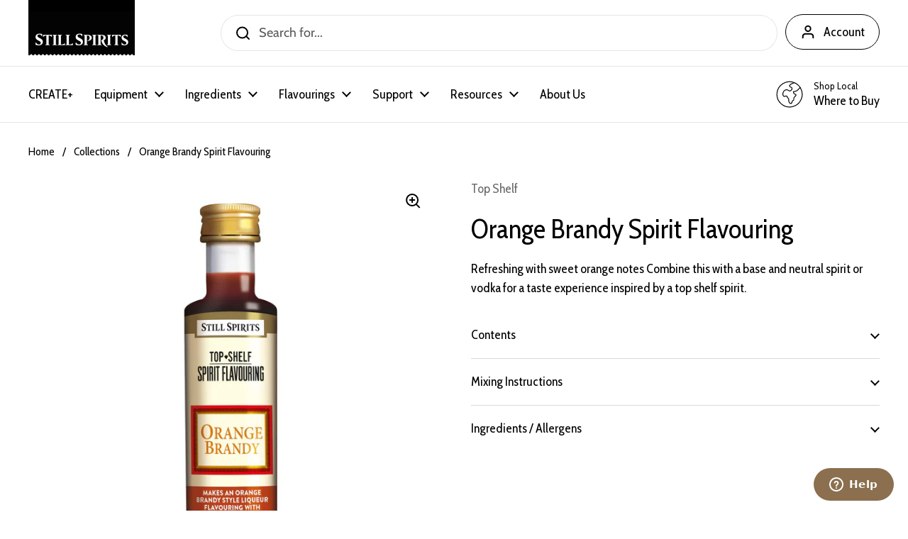

--- FILE ---
content_type: text/html; charset=utf-8
request_url: https://www.stillspirits.com/products/orange-brandy-spirit-flavouring
body_size: 22880
content:
<!doctype html><html class="no-js" lang="en" dir="ltr">
<head><meta charset="utf-8">
  <meta http-equiv="X-UA-Compatible" content="IE=edge,chrome=1">
  <meta name="viewport" content="width=device-width, initial-scale=1.0, height=device-height, minimum-scale=1.0">
  
  <!-- Start cookieyes banner --> <script id="cookieyes" type="text/javascript" src="https://cdn-cookieyes.com/client_data/7ec0328068d27c9eb597b4bb/script.js"></script> <!-- End cookieyes banner --><link rel="shortcut icon" href="//www.stillspirits.com/cdn/shop/files/favicon_5ac718f4-e4b3-456f-89fd-7c804a8ed919.png?crop=center&height=32&v=1688079512&width=32" type="image/png" /><title>Orange Brandy Spirit Flavouring &ndash; Still Spirits
</title><meta name="description" content="Refreshing with sweet orange notes Combine this with a base and neutral spirit or vodka for a taste experience inspired by a top shelf spirit.">

<meta property="og:site_name" content="Still Spirits">
<meta property="og:url" content="https://www.stillspirits.com/products/orange-brandy-spirit-flavouring">
<meta property="og:title" content="Orange Brandy Spirit Flavouring">
<meta property="og:type" content="product">
<meta property="og:description" content="Refreshing with sweet orange notes Combine this with a base and neutral spirit or vodka for a taste experience inspired by a top shelf spirit."><meta property="og:image" content="http://www.stillspirits.com/cdn/shop/files/Orange_Body_Spirit_Flavouring_616b3c9b-9b71-4a9f-adfd-b0c4ca0ca98f.jpg?v=1685391896">
  <meta property="og:image:secure_url" content="https://www.stillspirits.com/cdn/shop/files/Orange_Body_Spirit_Flavouring_616b3c9b-9b71-4a9f-adfd-b0c4ca0ca98f.jpg?v=1685391896">
  <meta property="og:image:width" content="1500">
  <meta property="og:image:height" content="1500"><meta name="twitter:card" content="summary_large_image">
<meta name="twitter:title" content="Orange Brandy Spirit Flavouring">
<meta name="twitter:description" content="Refreshing with sweet orange notes Combine this with a base and neutral spirit or vodka for a taste experience inspired by a top shelf spirit."><script type="application/ld+json">
  [
    {
      "@context": "https://schema.org",
      "@type": "WebSite",
      "name": "Still Spirits",
      "url": "https:\/\/www.stillspirits.com"
    },
    {
      "@context": "https://schema.org",
      "@type": "Organization",
      "name": "Still Spirits",
      "url": "https:\/\/www.stillspirits.com"
    }
  ]
</script>

<script type="application/ld+json">
{
  "@context": "http://schema.org",
  "@type": "BreadcrumbList",
  "itemListElement": [
    {
      "@type": "ListItem",
      "position": 1,
      "name": "Home",
      "item": "https://www.stillspirits.com"
    },{
        "@type": "ListItem",
        "position": 2,
        "name": "Orange Brandy Spirit Flavouring",
        "item": "https://www.stillspirits.com/products/orange-brandy-spirit-flavouring"
      }]
}
</script><script type="application/ld+json">
  {
    "@context": "http://schema.org",
    "@type": "Product",
    "name": "Orange Brandy Spirit Flavouring",
    "url": "https:\/\/www.stillspirits.com\/products\/orange-brandy-spirit-flavouring",
    "offers": [{
          "@type" : "Offer","sku": "35114","availability" : "http://schema.org/InStock","url" : "https:\/\/www.stillspirits.com\/products\/orange-brandy-spirit-flavouring?variant=45211193934114"
        }
],
    "brand": {
      "@type": "Brand",
      "name": "Top Shelf"
    },
    "description": "Refreshing with sweet orange notes Combine this with a base and neutral spirit or vodka for a taste experience inspired by a top shelf spirit. ",
    "category": "Brandy","sku": "35114",
    "image": {
      "@type": "ImageObject",
      "url": "https:\/\/www.stillspirits.com\/cdn\/shop\/files\/Orange_Body_Spirit_Flavouring_616b3c9b-9b71-4a9f-adfd-b0c4ca0ca98f.jpg?v=1685391896",
      "image": "https:\/\/www.stillspirits.com\/cdn\/shop\/files\/Orange_Body_Spirit_Flavouring_616b3c9b-9b71-4a9f-adfd-b0c4ca0ca98f.jpg?v=1685391896",
      "name": "Orange Brandy Spirit Flavouring Brandy",
      "width": "1500",
      "height": "1500"
    }
  }
  </script><link rel="canonical" href="https://www.stillspirits.com/products/orange-brandy-spirit-flavouring">

  <link rel="preconnect" href="https://cdn.shopify.com"><link rel="preconnect" href="https://fonts.shopifycdn.com" crossorigin><link href="//www.stillspirits.com/cdn/shop/t/10/assets/theme.css?v=70895216563387322061726524629" as="style" rel="preload"><link href="//www.stillspirits.com/cdn/shop/t/10/assets/section-header.css?v=133762657217502932151726524629" as="style" rel="preload"><link href="//www.stillspirits.com/cdn/shop/t/10/assets/section-main-product.css?v=80769279580812185131726524629" as="style" rel="preload"><link rel="preload" as="image" href="//www.stillspirits.com/cdn/shop/files/Orange_Body_Spirit_Flavouring_616b3c9b-9b71-4a9f-adfd-b0c4ca0ca98f.jpg?v=1685391896&width=480" imagesrcset="//www.stillspirits.com/cdn/shop/files/Orange_Body_Spirit_Flavouring_616b3c9b-9b71-4a9f-adfd-b0c4ca0ca98f.jpg?v=1685391896&width=240 240w,//www.stillspirits.com/cdn/shop/files/Orange_Body_Spirit_Flavouring_616b3c9b-9b71-4a9f-adfd-b0c4ca0ca98f.jpg?v=1685391896&width=360 360w,//www.stillspirits.com/cdn/shop/files/Orange_Body_Spirit_Flavouring_616b3c9b-9b71-4a9f-adfd-b0c4ca0ca98f.jpg?v=1685391896&width=420 420w,//www.stillspirits.com/cdn/shop/files/Orange_Body_Spirit_Flavouring_616b3c9b-9b71-4a9f-adfd-b0c4ca0ca98f.jpg?v=1685391896&width=480 480w,//www.stillspirits.com/cdn/shop/files/Orange_Body_Spirit_Flavouring_616b3c9b-9b71-4a9f-adfd-b0c4ca0ca98f.jpg?v=1685391896&width=640 640w,//www.stillspirits.com/cdn/shop/files/Orange_Body_Spirit_Flavouring_616b3c9b-9b71-4a9f-adfd-b0c4ca0ca98f.jpg?v=1685391896&width=840 840w,//www.stillspirits.com/cdn/shop/files/Orange_Body_Spirit_Flavouring_616b3c9b-9b71-4a9f-adfd-b0c4ca0ca98f.jpg?v=1685391896&width=1080 1080w,//www.stillspirits.com/cdn/shop/files/Orange_Body_Spirit_Flavouring_616b3c9b-9b71-4a9f-adfd-b0c4ca0ca98f.jpg?v=1685391896&width=1280 1280w" imagesizes="(max-width: 767px) calc(100vw - 20px), (max-width: 1360px) 50vw, 620px"><link rel="preload" href="//www.stillspirits.com/cdn/fonts/cabin/cabin_n4.cefc6494a78f87584a6f312fea532919154f66fe.woff2" as="font" type="font/woff2" crossorigin><link rel="preload" href="//www.stillspirits.com/cdn/fonts/cabin/cabin_n4.cefc6494a78f87584a6f312fea532919154f66fe.woff2" as="font" type="font/woff2" crossorigin><style type="text/css">
@font-face {
  font-family: Cabin;
  font-weight: 400;
  font-style: normal;
  font-display: swap;
  src: url("//www.stillspirits.com/cdn/fonts/cabin/cabin_n4.cefc6494a78f87584a6f312fea532919154f66fe.woff2") format("woff2"),
       url("//www.stillspirits.com/cdn/fonts/cabin/cabin_n4.8c16611b00f59d27f4b27ce4328dfe514ce77517.woff") format("woff");
}
@font-face {
  font-family: Cabin;
  font-weight: 400;
  font-style: normal;
  font-display: swap;
  src: url("//www.stillspirits.com/cdn/fonts/cabin/cabin_n4.cefc6494a78f87584a6f312fea532919154f66fe.woff2") format("woff2"),
       url("//www.stillspirits.com/cdn/fonts/cabin/cabin_n4.8c16611b00f59d27f4b27ce4328dfe514ce77517.woff") format("woff");
}
@font-face {
  font-family: Cabin;
  font-weight: 500;
  font-style: normal;
  font-display: swap;
  src: url("//www.stillspirits.com/cdn/fonts/cabin/cabin_n5.0250ac238cfbbff14d3c16fcc89f227ca95d5c6f.woff2") format("woff2"),
       url("//www.stillspirits.com/cdn/fonts/cabin/cabin_n5.46470cf25a90d766aece73a31a42bfd8ef7a470b.woff") format("woff");
}
@font-face {
  font-family: Cabin;
  font-weight: 400;
  font-style: italic;
  font-display: swap;
  src: url("//www.stillspirits.com/cdn/fonts/cabin/cabin_i4.d89c1b32b09ecbc46c12781fcf7b2085f17c0be9.woff2") format("woff2"),
       url("//www.stillspirits.com/cdn/fonts/cabin/cabin_i4.0a521b11d0b69adfc41e22a263eec7c02aecfe99.woff") format("woff");
}




</style>
<style type="text/css">

  :root {

    /* Direction */
    --direction: ltr;

    /* Font variables */

    --font-stack-headings: Cabin, sans-serif;
    --font-weight-headings: 400;
    --font-style-headings: normal;

    --font-stack-body: Cabin, sans-serif;
    --font-weight-body: 400;--font-weight-body-bold: 500;--font-style-body: normal;--font-weight-buttons: var(--font-weight-body);--font-weight-menu: var(--font-weight-body-bold);--base-headings-size: 55;
    --base-headings-line: 1.2;
    --base-body-size: 18;
    --base-body-line: 1.5;

    --base-menu-size: 18;

    /* Color variables */

    --color-background-header: #ffffff;
    --color-secondary-background-header: rgba(0, 0, 0, 0.08);
    --color-opacity-background-header: rgba(255, 255, 255, 0);
    --color-text-header: #000000;
    --color-foreground-header: #fff;
    --color-accent-header: #000000;
    --color-foreground-accent-header: #fff;
    --color-borders-header: rgba(0, 0, 0, 0.1);

    --color-background-main: #ffffff;
    --color-secondary-background-main: rgba(0, 0, 0, 0.08);
    --color-third-background-main: rgba(0, 0, 0, 0.04);
    --color-fourth-background-main: rgba(0, 0, 0, 0.02);
    --color-opacity-background-main: rgba(255, 255, 255, 0);
    --color-text-main: #000000;
    --color-foreground-main: #fff;
    --color-secondary-text-main: rgba(0, 0, 0, 0.6);
    --color-accent-main: #000000;
    --color-foreground-accent-main: #fff;
    --color-borders-main: rgba(0, 0, 0, 0.15);

    --color-background-cards: #ffffff;
    --color-gradient-cards: ;
    --color-text-cards: #000000;
    --color-foreground-cards: #fff;
    --color-secondary-text-cards: rgba(0, 0, 0, 0.6);
    --color-accent-cards: #000000;
    --color-foreground-accent-cards: #fff;
    --color-borders-cards: #757575;

    --color-background-footer: #000000;
    --color-text-footer: #e1e1e1;
    --color-accent-footer: #757575;
    --color-borders-footer: rgba(225, 225, 225, 0.15);

    --color-borders-forms-primary: rgba(0, 0, 0, 0.3);
    --color-borders-forms-secondary: rgba(0, 0, 0, 0.6);

    /* Borders */

    --border-width-cards: 1px;
    --border-radius-cards: 10px;
    --border-width-buttons: 1px;
    --border-radius-buttons: 30px;
    --border-width-forms: 1px;
    --border-radius-forms: 5px;

    /* Shadows */
    --shadow-x-cards: 0px;
    --shadow-y-cards: -17px;
    --shadow-blur-cards: 0px;
    --color-shadow-cards: rgba(0,0,0,0);
    --shadow-x-buttons: 0px;
    --shadow-y-buttons: 0px;
    --shadow-blur-buttons: 0px;
    --color-shadow-buttons: rgba(0,0,0,0);

    /* Layout */

    --grid-gap-original-base: 28px;
    --container-vertical-space-base: 100px;
    --image-fit-padding: 10%;

  }

  .facets__summary, #main select, .sidebar select, .modal-content select {
    background-image: url('data:image/svg+xml;utf8,<svg width="13" height="8" fill="none" xmlns="http://www.w3.org/2000/svg"><path d="M1.414.086 7.9 6.57 6.485 7.985 0 1.5 1.414.086Z" fill="%23000000"/><path d="M12.985 1.515 6.5 8 5.085 6.586 11.571.101l1.414 1.414Z" fill="%23000000"/></svg>');
  }

  .card .star-rating__stars {
    background-image: url('data:image/svg+xml;utf8,<svg width="20" height="13" viewBox="0 0 14 13" fill="none" xmlns="http://www.w3.org/2000/svg"><path d="m7 0 1.572 4.837h5.085l-4.114 2.99 1.572 4.836L7 9.673l-4.114 2.99 1.571-4.837-4.114-2.99h5.085L7 0Z" stroke="%23000000" stroke-width="1"/></svg>');
  }
  .card .star-rating__stars-active {
    background-image: url('data:image/svg+xml;utf8,<svg width="20" height="13" viewBox="0 0 14 13" fill="none" xmlns="http://www.w3.org/2000/svg"><path d="m7 0 1.572 4.837h5.085l-4.114 2.99 1.572 4.836L7 9.673l-4.114 2.99 1.571-4.837-4.114-2.99h5.085L7 0Z" fill="%23000000" stroke-width="0"/></svg>');
  }

  .star-rating__stars {
    background-image: url('data:image/svg+xml;utf8,<svg width="20" height="13" viewBox="0 0 14 13" fill="none" xmlns="http://www.w3.org/2000/svg"><path d="m7 0 1.572 4.837h5.085l-4.114 2.99 1.572 4.836L7 9.673l-4.114 2.99 1.571-4.837-4.114-2.99h5.085L7 0Z" stroke="%23000000" stroke-width="1"/></svg>');
  }
  .star-rating__stars-active {
    background-image: url('data:image/svg+xml;utf8,<svg width="20" height="13" viewBox="0 0 14 13" fill="none" xmlns="http://www.w3.org/2000/svg"><path d="m7 0 1.572 4.837h5.085l-4.114 2.99 1.572 4.836L7 9.673l-4.114 2.99 1.571-4.837-4.114-2.99h5.085L7 0Z" fill="%23000000" stroke-width="0"/></svg>');
  }

  .product-item {}</style>

<style id="root-height">
  :root {
    --window-height: 100vh;
  }
</style><link href="//www.stillspirits.com/cdn/shop/t/10/assets/theme.css?v=70895216563387322061726524629" rel="stylesheet" type="text/css" media="all" />
  <link href="//www.stillspirits.com/cdn/shop/t/10/assets/custom.css?v=61092869472685151041760320988" rel="stylesheet" type="text/css" media="all" />

	<script>window.performance && window.performance.mark && window.performance.mark('shopify.content_for_header.start');</script><meta id="shopify-digital-wallet" name="shopify-digital-wallet" content="/68986568994/digital_wallets/dialog">
<link rel="alternate" type="application/json+oembed" href="https://www.stillspirits.com/products/orange-brandy-spirit-flavouring.oembed">
<script async="async" src="/checkouts/internal/preloads.js?locale=en-NZ"></script>
<script id="shopify-features" type="application/json">{"accessToken":"6fceb40d04d37cb4c3ca7368598293be","betas":["rich-media-storefront-analytics"],"domain":"www.stillspirits.com","predictiveSearch":true,"shopId":68986568994,"locale":"en"}</script>
<script>var Shopify = Shopify || {};
Shopify.shop = "still-spirits.myshopify.com";
Shopify.locale = "en";
Shopify.currency = {"active":"NZD","rate":"1.0"};
Shopify.country = "NZ";
Shopify.theme = {"name":"Local (V6 - Sep)","id":171770183970,"schema_name":"Local","schema_version":"2.2.0","theme_store_id":1651,"role":"main"};
Shopify.theme.handle = "null";
Shopify.theme.style = {"id":null,"handle":null};
Shopify.cdnHost = "www.stillspirits.com/cdn";
Shopify.routes = Shopify.routes || {};
Shopify.routes.root = "/";</script>
<script type="module">!function(o){(o.Shopify=o.Shopify||{}).modules=!0}(window);</script>
<script>!function(o){function n(){var o=[];function n(){o.push(Array.prototype.slice.apply(arguments))}return n.q=o,n}var t=o.Shopify=o.Shopify||{};t.loadFeatures=n(),t.autoloadFeatures=n()}(window);</script>
<script id="shop-js-analytics" type="application/json">{"pageType":"product"}</script>
<script defer="defer" async type="module" src="//www.stillspirits.com/cdn/shopifycloud/shop-js/modules/v2/client.init-shop-cart-sync_BT-GjEfc.en.esm.js"></script>
<script defer="defer" async type="module" src="//www.stillspirits.com/cdn/shopifycloud/shop-js/modules/v2/chunk.common_D58fp_Oc.esm.js"></script>
<script defer="defer" async type="module" src="//www.stillspirits.com/cdn/shopifycloud/shop-js/modules/v2/chunk.modal_xMitdFEc.esm.js"></script>
<script type="module">
  await import("//www.stillspirits.com/cdn/shopifycloud/shop-js/modules/v2/client.init-shop-cart-sync_BT-GjEfc.en.esm.js");
await import("//www.stillspirits.com/cdn/shopifycloud/shop-js/modules/v2/chunk.common_D58fp_Oc.esm.js");
await import("//www.stillspirits.com/cdn/shopifycloud/shop-js/modules/v2/chunk.modal_xMitdFEc.esm.js");

  window.Shopify.SignInWithShop?.initShopCartSync?.({"fedCMEnabled":true,"windoidEnabled":true});

</script>
<script>(function() {
  var isLoaded = false;
  function asyncLoad() {
    if (isLoaded) return;
    isLoaded = true;
    var urls = ["https:\/\/io.dropinblog.com\/js\/shopify.js?shop=still-spirits.myshopify.com"];
    for (var i = 0; i < urls.length; i++) {
      var s = document.createElement('script');
      s.type = 'text/javascript';
      s.async = true;
      s.src = urls[i];
      var x = document.getElementsByTagName('script')[0];
      x.parentNode.insertBefore(s, x);
    }
  };
  if(window.attachEvent) {
    window.attachEvent('onload', asyncLoad);
  } else {
    window.addEventListener('load', asyncLoad, false);
  }
})();</script>
<script id="__st">var __st={"a":68986568994,"offset":46800,"reqid":"7639837d-544c-40cc-83ab-a0169c639d32-1769252599","pageurl":"www.stillspirits.com\/products\/orange-brandy-spirit-flavouring","u":"dc1a1a639d53","p":"product","rtyp":"product","rid":8288420921634};</script>
<script>window.ShopifyPaypalV4VisibilityTracking = true;</script>
<script id="captcha-bootstrap">!function(){'use strict';const t='contact',e='account',n='new_comment',o=[[t,t],['blogs',n],['comments',n],[t,'customer']],c=[[e,'customer_login'],[e,'guest_login'],[e,'recover_customer_password'],[e,'create_customer']],r=t=>t.map((([t,e])=>`form[action*='/${t}']:not([data-nocaptcha='true']) input[name='form_type'][value='${e}']`)).join(','),a=t=>()=>t?[...document.querySelectorAll(t)].map((t=>t.form)):[];function s(){const t=[...o],e=r(t);return a(e)}const i='password',u='form_key',d=['recaptcha-v3-token','g-recaptcha-response','h-captcha-response',i],f=()=>{try{return window.sessionStorage}catch{return}},m='__shopify_v',_=t=>t.elements[u];function p(t,e,n=!1){try{const o=window.sessionStorage,c=JSON.parse(o.getItem(e)),{data:r}=function(t){const{data:e,action:n}=t;return t[m]||n?{data:e,action:n}:{data:t,action:n}}(c);for(const[e,n]of Object.entries(r))t.elements[e]&&(t.elements[e].value=n);n&&o.removeItem(e)}catch(o){console.error('form repopulation failed',{error:o})}}const l='form_type',E='cptcha';function T(t){t.dataset[E]=!0}const w=window,h=w.document,L='Shopify',v='ce_forms',y='captcha';let A=!1;((t,e)=>{const n=(g='f06e6c50-85a8-45c8-87d0-21a2b65856fe',I='https://cdn.shopify.com/shopifycloud/storefront-forms-hcaptcha/ce_storefront_forms_captcha_hcaptcha.v1.5.2.iife.js',D={infoText:'Protected by hCaptcha',privacyText:'Privacy',termsText:'Terms'},(t,e,n)=>{const o=w[L][v],c=o.bindForm;if(c)return c(t,g,e,D).then(n);var r;o.q.push([[t,g,e,D],n]),r=I,A||(h.body.append(Object.assign(h.createElement('script'),{id:'captcha-provider',async:!0,src:r})),A=!0)});var g,I,D;w[L]=w[L]||{},w[L][v]=w[L][v]||{},w[L][v].q=[],w[L][y]=w[L][y]||{},w[L][y].protect=function(t,e){n(t,void 0,e),T(t)},Object.freeze(w[L][y]),function(t,e,n,w,h,L){const[v,y,A,g]=function(t,e,n){const i=e?o:[],u=t?c:[],d=[...i,...u],f=r(d),m=r(i),_=r(d.filter((([t,e])=>n.includes(e))));return[a(f),a(m),a(_),s()]}(w,h,L),I=t=>{const e=t.target;return e instanceof HTMLFormElement?e:e&&e.form},D=t=>v().includes(t);t.addEventListener('submit',(t=>{const e=I(t);if(!e)return;const n=D(e)&&!e.dataset.hcaptchaBound&&!e.dataset.recaptchaBound,o=_(e),c=g().includes(e)&&(!o||!o.value);(n||c)&&t.preventDefault(),c&&!n&&(function(t){try{if(!f())return;!function(t){const e=f();if(!e)return;const n=_(t);if(!n)return;const o=n.value;o&&e.removeItem(o)}(t);const e=Array.from(Array(32),(()=>Math.random().toString(36)[2])).join('');!function(t,e){_(t)||t.append(Object.assign(document.createElement('input'),{type:'hidden',name:u})),t.elements[u].value=e}(t,e),function(t,e){const n=f();if(!n)return;const o=[...t.querySelectorAll(`input[type='${i}']`)].map((({name:t})=>t)),c=[...d,...o],r={};for(const[a,s]of new FormData(t).entries())c.includes(a)||(r[a]=s);n.setItem(e,JSON.stringify({[m]:1,action:t.action,data:r}))}(t,e)}catch(e){console.error('failed to persist form',e)}}(e),e.submit())}));const S=(t,e)=>{t&&!t.dataset[E]&&(n(t,e.some((e=>e===t))),T(t))};for(const o of['focusin','change'])t.addEventListener(o,(t=>{const e=I(t);D(e)&&S(e,y())}));const B=e.get('form_key'),M=e.get(l),P=B&&M;t.addEventListener('DOMContentLoaded',(()=>{const t=y();if(P)for(const e of t)e.elements[l].value===M&&p(e,B);[...new Set([...A(),...v().filter((t=>'true'===t.dataset.shopifyCaptcha))])].forEach((e=>S(e,t)))}))}(h,new URLSearchParams(w.location.search),n,t,e,['guest_login'])})(!0,!0)}();</script>
<script integrity="sha256-4kQ18oKyAcykRKYeNunJcIwy7WH5gtpwJnB7kiuLZ1E=" data-source-attribution="shopify.loadfeatures" defer="defer" src="//www.stillspirits.com/cdn/shopifycloud/storefront/assets/storefront/load_feature-a0a9edcb.js" crossorigin="anonymous"></script>
<script data-source-attribution="shopify.dynamic_checkout.dynamic.init">var Shopify=Shopify||{};Shopify.PaymentButton=Shopify.PaymentButton||{isStorefrontPortableWallets:!0,init:function(){window.Shopify.PaymentButton.init=function(){};var t=document.createElement("script");t.src="https://www.stillspirits.com/cdn/shopifycloud/portable-wallets/latest/portable-wallets.en.js",t.type="module",document.head.appendChild(t)}};
</script>
<script data-source-attribution="shopify.dynamic_checkout.buyer_consent">
  function portableWalletsHideBuyerConsent(e){var t=document.getElementById("shopify-buyer-consent"),n=document.getElementById("shopify-subscription-policy-button");t&&n&&(t.classList.add("hidden"),t.setAttribute("aria-hidden","true"),n.removeEventListener("click",e))}function portableWalletsShowBuyerConsent(e){var t=document.getElementById("shopify-buyer-consent"),n=document.getElementById("shopify-subscription-policy-button");t&&n&&(t.classList.remove("hidden"),t.removeAttribute("aria-hidden"),n.addEventListener("click",e))}window.Shopify?.PaymentButton&&(window.Shopify.PaymentButton.hideBuyerConsent=portableWalletsHideBuyerConsent,window.Shopify.PaymentButton.showBuyerConsent=portableWalletsShowBuyerConsent);
</script>
<script data-source-attribution="shopify.dynamic_checkout.cart.bootstrap">document.addEventListener("DOMContentLoaded",(function(){function t(){return document.querySelector("shopify-accelerated-checkout-cart, shopify-accelerated-checkout")}if(t())Shopify.PaymentButton.init();else{new MutationObserver((function(e,n){t()&&(Shopify.PaymentButton.init(),n.disconnect())})).observe(document.body,{childList:!0,subtree:!0})}}));
</script>
<script id='scb4127' type='text/javascript' async='' src='https://www.stillspirits.com/cdn/shopifycloud/privacy-banner/storefront-banner.js'></script>
<script>window.performance && window.performance.mark && window.performance.mark('shopify.content_for_header.end');</script>

  <script>
    const rbi = [];
    const ribSetSize = (img) => {
      if ( img.offsetWidth / img.dataset.ratio < img.offsetHeight ) {
        img.setAttribute('sizes', `${Math.ceil(img.offsetHeight * img.dataset.ratio)}px`);
      } else {
        img.setAttribute('sizes', `${Math.ceil(img.offsetWidth)}px`);
      }
    }
    const debounce = (fn, wait) => {
      let t;
      return (...args) => {
        clearTimeout(t);
        t = setTimeout(() => fn.apply(this, args), wait);
      };
    }
    window.KEYCODES = {
      TAB: 9,
      ESC: 27,
      DOWN: 40,
      RIGHT: 39,
      UP: 38,
      LEFT: 37,
      RETURN: 13
    };
    window.addEventListener('resize', debounce(()=>{
      for ( let img of rbi ) {
        ribSetSize(img);
      }
    }, 250));
  </script><noscript>
    <link rel="stylesheet" href="//www.stillspirits.com/cdn/shop/t/10/assets/theme-noscript.css?v=143499523122431679711726524629">
  </noscript>

  <!-- Hotjar Tracking Code for https://www.stillspirits.com -->
<script>
    (function(h,o,t,j,a,r){
        h.hj=h.hj||function(){(h.hj.q=h.hj.q||[]).push(arguments)};
        h._hjSettings={hjid:2625309,hjsv:6};
        a=o.getElementsByTagName('head')[0];
        r=o.createElement('script');r.async=1;
        r.src=t+h._hjSettings.hjid+j+h._hjSettings.hjsv;
        a.appendChild(r);
    })(window,document,'https://static.hotjar.com/c/hotjar-','.js?sv=');
</script>

  

<!-- BEGIN app block: shopify://apps/klaviyo-email-marketing-sms/blocks/klaviyo-onsite-embed/2632fe16-c075-4321-a88b-50b567f42507 -->












  <script async src="https://static.klaviyo.com/onsite/js/TrJY8K/klaviyo.js?company_id=TrJY8K"></script>
  <script>!function(){if(!window.klaviyo){window._klOnsite=window._klOnsite||[];try{window.klaviyo=new Proxy({},{get:function(n,i){return"push"===i?function(){var n;(n=window._klOnsite).push.apply(n,arguments)}:function(){for(var n=arguments.length,o=new Array(n),w=0;w<n;w++)o[w]=arguments[w];var t="function"==typeof o[o.length-1]?o.pop():void 0,e=new Promise((function(n){window._klOnsite.push([i].concat(o,[function(i){t&&t(i),n(i)}]))}));return e}}})}catch(n){window.klaviyo=window.klaviyo||[],window.klaviyo.push=function(){var n;(n=window._klOnsite).push.apply(n,arguments)}}}}();</script>

  
    <script id="viewed_product">
      if (item == null) {
        var _learnq = _learnq || [];

        var MetafieldReviews = null
        var MetafieldYotpoRating = null
        var MetafieldYotpoCount = null
        var MetafieldLooxRating = null
        var MetafieldLooxCount = null
        var okendoProduct = null
        var okendoProductReviewCount = null
        var okendoProductReviewAverageValue = null
        try {
          // The following fields are used for Customer Hub recently viewed in order to add reviews.
          // This information is not part of __kla_viewed. Instead, it is part of __kla_viewed_reviewed_items
          MetafieldReviews = {};
          MetafieldYotpoRating = null
          MetafieldYotpoCount = null
          MetafieldLooxRating = null
          MetafieldLooxCount = null

          okendoProduct = null
          // If the okendo metafield is not legacy, it will error, which then requires the new json formatted data
          if (okendoProduct && 'error' in okendoProduct) {
            okendoProduct = null
          }
          okendoProductReviewCount = okendoProduct ? okendoProduct.reviewCount : null
          okendoProductReviewAverageValue = okendoProduct ? okendoProduct.reviewAverageValue : null
        } catch (error) {
          console.error('Error in Klaviyo onsite reviews tracking:', error);
        }

        var item = {
          Name: "Orange Brandy Spirit Flavouring",
          ProductID: 8288420921634,
          Categories: ["Brandy","Flavourings"],
          ImageURL: "https://www.stillspirits.com/cdn/shop/files/Orange_Body_Spirit_Flavouring_616b3c9b-9b71-4a9f-adfd-b0c4ca0ca98f_grande.jpg?v=1685391896",
          URL: "https://www.stillspirits.com/products/orange-brandy-spirit-flavouring",
          Brand: "Top Shelf",
          Price: "$1.00",
          Value: "1.00",
          CompareAtPrice: "$0.00"
        };
        _learnq.push(['track', 'Viewed Product', item]);
        _learnq.push(['trackViewedItem', {
          Title: item.Name,
          ItemId: item.ProductID,
          Categories: item.Categories,
          ImageUrl: item.ImageURL,
          Url: item.URL,
          Metadata: {
            Brand: item.Brand,
            Price: item.Price,
            Value: item.Value,
            CompareAtPrice: item.CompareAtPrice
          },
          metafields:{
            reviews: MetafieldReviews,
            yotpo:{
              rating: MetafieldYotpoRating,
              count: MetafieldYotpoCount,
            },
            loox:{
              rating: MetafieldLooxRating,
              count: MetafieldLooxCount,
            },
            okendo: {
              rating: okendoProductReviewAverageValue,
              count: okendoProductReviewCount,
            }
          }
        }]);
      }
    </script>
  




  <script>
    window.klaviyoReviewsProductDesignMode = false
  </script>







<!-- END app block --><link href="https://monorail-edge.shopifysvc.com" rel="dns-prefetch">
<script>(function(){if ("sendBeacon" in navigator && "performance" in window) {try {var session_token_from_headers = performance.getEntriesByType('navigation')[0].serverTiming.find(x => x.name == '_s').description;} catch {var session_token_from_headers = undefined;}var session_cookie_matches = document.cookie.match(/_shopify_s=([^;]*)/);var session_token_from_cookie = session_cookie_matches && session_cookie_matches.length === 2 ? session_cookie_matches[1] : "";var session_token = session_token_from_headers || session_token_from_cookie || "";function handle_abandonment_event(e) {var entries = performance.getEntries().filter(function(entry) {return /monorail-edge.shopifysvc.com/.test(entry.name);});if (!window.abandonment_tracked && entries.length === 0) {window.abandonment_tracked = true;var currentMs = Date.now();var navigation_start = performance.timing.navigationStart;var payload = {shop_id: 68986568994,url: window.location.href,navigation_start,duration: currentMs - navigation_start,session_token,page_type: "product"};window.navigator.sendBeacon("https://monorail-edge.shopifysvc.com/v1/produce", JSON.stringify({schema_id: "online_store_buyer_site_abandonment/1.1",payload: payload,metadata: {event_created_at_ms: currentMs,event_sent_at_ms: currentMs}}));}}window.addEventListener('pagehide', handle_abandonment_event);}}());</script>
<script id="web-pixels-manager-setup">(function e(e,d,r,n,o){if(void 0===o&&(o={}),!Boolean(null===(a=null===(i=window.Shopify)||void 0===i?void 0:i.analytics)||void 0===a?void 0:a.replayQueue)){var i,a;window.Shopify=window.Shopify||{};var t=window.Shopify;t.analytics=t.analytics||{};var s=t.analytics;s.replayQueue=[],s.publish=function(e,d,r){return s.replayQueue.push([e,d,r]),!0};try{self.performance.mark("wpm:start")}catch(e){}var l=function(){var e={modern:/Edge?\/(1{2}[4-9]|1[2-9]\d|[2-9]\d{2}|\d{4,})\.\d+(\.\d+|)|Firefox\/(1{2}[4-9]|1[2-9]\d|[2-9]\d{2}|\d{4,})\.\d+(\.\d+|)|Chrom(ium|e)\/(9{2}|\d{3,})\.\d+(\.\d+|)|(Maci|X1{2}).+ Version\/(15\.\d+|(1[6-9]|[2-9]\d|\d{3,})\.\d+)([,.]\d+|)( \(\w+\)|)( Mobile\/\w+|) Safari\/|Chrome.+OPR\/(9{2}|\d{3,})\.\d+\.\d+|(CPU[ +]OS|iPhone[ +]OS|CPU[ +]iPhone|CPU IPhone OS|CPU iPad OS)[ +]+(15[._]\d+|(1[6-9]|[2-9]\d|\d{3,})[._]\d+)([._]\d+|)|Android:?[ /-](13[3-9]|1[4-9]\d|[2-9]\d{2}|\d{4,})(\.\d+|)(\.\d+|)|Android.+Firefox\/(13[5-9]|1[4-9]\d|[2-9]\d{2}|\d{4,})\.\d+(\.\d+|)|Android.+Chrom(ium|e)\/(13[3-9]|1[4-9]\d|[2-9]\d{2}|\d{4,})\.\d+(\.\d+|)|SamsungBrowser\/([2-9]\d|\d{3,})\.\d+/,legacy:/Edge?\/(1[6-9]|[2-9]\d|\d{3,})\.\d+(\.\d+|)|Firefox\/(5[4-9]|[6-9]\d|\d{3,})\.\d+(\.\d+|)|Chrom(ium|e)\/(5[1-9]|[6-9]\d|\d{3,})\.\d+(\.\d+|)([\d.]+$|.*Safari\/(?![\d.]+ Edge\/[\d.]+$))|(Maci|X1{2}).+ Version\/(10\.\d+|(1[1-9]|[2-9]\d|\d{3,})\.\d+)([,.]\d+|)( \(\w+\)|)( Mobile\/\w+|) Safari\/|Chrome.+OPR\/(3[89]|[4-9]\d|\d{3,})\.\d+\.\d+|(CPU[ +]OS|iPhone[ +]OS|CPU[ +]iPhone|CPU IPhone OS|CPU iPad OS)[ +]+(10[._]\d+|(1[1-9]|[2-9]\d|\d{3,})[._]\d+)([._]\d+|)|Android:?[ /-](13[3-9]|1[4-9]\d|[2-9]\d{2}|\d{4,})(\.\d+|)(\.\d+|)|Mobile Safari.+OPR\/([89]\d|\d{3,})\.\d+\.\d+|Android.+Firefox\/(13[5-9]|1[4-9]\d|[2-9]\d{2}|\d{4,})\.\d+(\.\d+|)|Android.+Chrom(ium|e)\/(13[3-9]|1[4-9]\d|[2-9]\d{2}|\d{4,})\.\d+(\.\d+|)|Android.+(UC? ?Browser|UCWEB|U3)[ /]?(15\.([5-9]|\d{2,})|(1[6-9]|[2-9]\d|\d{3,})\.\d+)\.\d+|SamsungBrowser\/(5\.\d+|([6-9]|\d{2,})\.\d+)|Android.+MQ{2}Browser\/(14(\.(9|\d{2,})|)|(1[5-9]|[2-9]\d|\d{3,})(\.\d+|))(\.\d+|)|K[Aa][Ii]OS\/(3\.\d+|([4-9]|\d{2,})\.\d+)(\.\d+|)/},d=e.modern,r=e.legacy,n=navigator.userAgent;return n.match(d)?"modern":n.match(r)?"legacy":"unknown"}(),u="modern"===l?"modern":"legacy",c=(null!=n?n:{modern:"",legacy:""})[u],f=function(e){return[e.baseUrl,"/wpm","/b",e.hashVersion,"modern"===e.buildTarget?"m":"l",".js"].join("")}({baseUrl:d,hashVersion:r,buildTarget:u}),m=function(e){var d=e.version,r=e.bundleTarget,n=e.surface,o=e.pageUrl,i=e.monorailEndpoint;return{emit:function(e){var a=e.status,t=e.errorMsg,s=(new Date).getTime(),l=JSON.stringify({metadata:{event_sent_at_ms:s},events:[{schema_id:"web_pixels_manager_load/3.1",payload:{version:d,bundle_target:r,page_url:o,status:a,surface:n,error_msg:t},metadata:{event_created_at_ms:s}}]});if(!i)return console&&console.warn&&console.warn("[Web Pixels Manager] No Monorail endpoint provided, skipping logging."),!1;try{return self.navigator.sendBeacon.bind(self.navigator)(i,l)}catch(e){}var u=new XMLHttpRequest;try{return u.open("POST",i,!0),u.setRequestHeader("Content-Type","text/plain"),u.send(l),!0}catch(e){return console&&console.warn&&console.warn("[Web Pixels Manager] Got an unhandled error while logging to Monorail."),!1}}}}({version:r,bundleTarget:l,surface:e.surface,pageUrl:self.location.href,monorailEndpoint:e.monorailEndpoint});try{o.browserTarget=l,function(e){var d=e.src,r=e.async,n=void 0===r||r,o=e.onload,i=e.onerror,a=e.sri,t=e.scriptDataAttributes,s=void 0===t?{}:t,l=document.createElement("script"),u=document.querySelector("head"),c=document.querySelector("body");if(l.async=n,l.src=d,a&&(l.integrity=a,l.crossOrigin="anonymous"),s)for(var f in s)if(Object.prototype.hasOwnProperty.call(s,f))try{l.dataset[f]=s[f]}catch(e){}if(o&&l.addEventListener("load",o),i&&l.addEventListener("error",i),u)u.appendChild(l);else{if(!c)throw new Error("Did not find a head or body element to append the script");c.appendChild(l)}}({src:f,async:!0,onload:function(){if(!function(){var e,d;return Boolean(null===(d=null===(e=window.Shopify)||void 0===e?void 0:e.analytics)||void 0===d?void 0:d.initialized)}()){var d=window.webPixelsManager.init(e)||void 0;if(d){var r=window.Shopify.analytics;r.replayQueue.forEach((function(e){var r=e[0],n=e[1],o=e[2];d.publishCustomEvent(r,n,o)})),r.replayQueue=[],r.publish=d.publishCustomEvent,r.visitor=d.visitor,r.initialized=!0}}},onerror:function(){return m.emit({status:"failed",errorMsg:"".concat(f," has failed to load")})},sri:function(e){var d=/^sha384-[A-Za-z0-9+/=]+$/;return"string"==typeof e&&d.test(e)}(c)?c:"",scriptDataAttributes:o}),m.emit({status:"loading"})}catch(e){m.emit({status:"failed",errorMsg:(null==e?void 0:e.message)||"Unknown error"})}}})({shopId: 68986568994,storefrontBaseUrl: "https://www.stillspirits.com",extensionsBaseUrl: "https://extensions.shopifycdn.com/cdn/shopifycloud/web-pixels-manager",monorailEndpoint: "https://monorail-edge.shopifysvc.com/unstable/produce_batch",surface: "storefront-renderer",enabledBetaFlags: ["2dca8a86"],webPixelsConfigList: [{"id":"2114158882","configuration":"{\"pixel_id\":\"802341959322661\",\"pixel_type\":\"facebook_pixel\"}","eventPayloadVersion":"v1","runtimeContext":"OPEN","scriptVersion":"ca16bc87fe92b6042fbaa3acc2fbdaa6","type":"APP","apiClientId":2329312,"privacyPurposes":["ANALYTICS","MARKETING","SALE_OF_DATA"],"dataSharingAdjustments":{"protectedCustomerApprovalScopes":["read_customer_address","read_customer_email","read_customer_name","read_customer_personal_data","read_customer_phone"]}},{"id":"789709090","configuration":"{\"config\":\"{\\\"pixel_id\\\":\\\"G-3790TGK1B8\\\",\\\"gtag_events\\\":[{\\\"type\\\":\\\"purchase\\\",\\\"action_label\\\":\\\"G-3790TGK1B8\\\"},{\\\"type\\\":\\\"page_view\\\",\\\"action_label\\\":\\\"G-3790TGK1B8\\\"},{\\\"type\\\":\\\"view_item\\\",\\\"action_label\\\":\\\"G-3790TGK1B8\\\"},{\\\"type\\\":\\\"search\\\",\\\"action_label\\\":\\\"G-3790TGK1B8\\\"},{\\\"type\\\":\\\"add_to_cart\\\",\\\"action_label\\\":\\\"G-3790TGK1B8\\\"},{\\\"type\\\":\\\"begin_checkout\\\",\\\"action_label\\\":\\\"G-3790TGK1B8\\\"},{\\\"type\\\":\\\"add_payment_info\\\",\\\"action_label\\\":\\\"G-3790TGK1B8\\\"}],\\\"enable_monitoring_mode\\\":false}\"}","eventPayloadVersion":"v1","runtimeContext":"OPEN","scriptVersion":"b2a88bafab3e21179ed38636efcd8a93","type":"APP","apiClientId":1780363,"privacyPurposes":[],"dataSharingAdjustments":{"protectedCustomerApprovalScopes":["read_customer_address","read_customer_email","read_customer_name","read_customer_personal_data","read_customer_phone"]}},{"id":"shopify-app-pixel","configuration":"{}","eventPayloadVersion":"v1","runtimeContext":"STRICT","scriptVersion":"0450","apiClientId":"shopify-pixel","type":"APP","privacyPurposes":["ANALYTICS","MARKETING"]},{"id":"shopify-custom-pixel","eventPayloadVersion":"v1","runtimeContext":"LAX","scriptVersion":"0450","apiClientId":"shopify-pixel","type":"CUSTOM","privacyPurposes":["ANALYTICS","MARKETING"]}],isMerchantRequest: false,initData: {"shop":{"name":"Still Spirits","paymentSettings":{"currencyCode":"NZD"},"myshopifyDomain":"still-spirits.myshopify.com","countryCode":"NZ","storefrontUrl":"https:\/\/www.stillspirits.com"},"customer":null,"cart":null,"checkout":null,"productVariants":[{"price":{"amount":1.0,"currencyCode":"NZD"},"product":{"title":"Orange Brandy Spirit Flavouring","vendor":"Top Shelf","id":"8288420921634","untranslatedTitle":"Orange Brandy Spirit Flavouring","url":"\/products\/orange-brandy-spirit-flavouring","type":"Brandy"},"id":"45211193934114","image":{"src":"\/\/www.stillspirits.com\/cdn\/shop\/files\/Orange_Body_Spirit_Flavouring_616b3c9b-9b71-4a9f-adfd-b0c4ca0ca98f.jpg?v=1685391896"},"sku":"35114","title":"Default Title","untranslatedTitle":"Default Title"}],"purchasingCompany":null},},"https://www.stillspirits.com/cdn","fcfee988w5aeb613cpc8e4bc33m6693e112",{"modern":"","legacy":""},{"shopId":"68986568994","storefrontBaseUrl":"https:\/\/www.stillspirits.com","extensionBaseUrl":"https:\/\/extensions.shopifycdn.com\/cdn\/shopifycloud\/web-pixels-manager","surface":"storefront-renderer","enabledBetaFlags":"[\"2dca8a86\"]","isMerchantRequest":"false","hashVersion":"fcfee988w5aeb613cpc8e4bc33m6693e112","publish":"custom","events":"[[\"page_viewed\",{}],[\"product_viewed\",{\"productVariant\":{\"price\":{\"amount\":1.0,\"currencyCode\":\"NZD\"},\"product\":{\"title\":\"Orange Brandy Spirit Flavouring\",\"vendor\":\"Top Shelf\",\"id\":\"8288420921634\",\"untranslatedTitle\":\"Orange Brandy Spirit Flavouring\",\"url\":\"\/products\/orange-brandy-spirit-flavouring\",\"type\":\"Brandy\"},\"id\":\"45211193934114\",\"image\":{\"src\":\"\/\/www.stillspirits.com\/cdn\/shop\/files\/Orange_Body_Spirit_Flavouring_616b3c9b-9b71-4a9f-adfd-b0c4ca0ca98f.jpg?v=1685391896\"},\"sku\":\"35114\",\"title\":\"Default Title\",\"untranslatedTitle\":\"Default Title\"}}]]"});</script><script>
  window.ShopifyAnalytics = window.ShopifyAnalytics || {};
  window.ShopifyAnalytics.meta = window.ShopifyAnalytics.meta || {};
  window.ShopifyAnalytics.meta.currency = 'NZD';
  var meta = {"product":{"id":8288420921634,"gid":"gid:\/\/shopify\/Product\/8288420921634","vendor":"Top Shelf","type":"Brandy","handle":"orange-brandy-spirit-flavouring","variants":[{"id":45211193934114,"price":100,"name":"Orange Brandy Spirit Flavouring","public_title":null,"sku":"35114"}],"remote":false},"page":{"pageType":"product","resourceType":"product","resourceId":8288420921634,"requestId":"7639837d-544c-40cc-83ab-a0169c639d32-1769252599"}};
  for (var attr in meta) {
    window.ShopifyAnalytics.meta[attr] = meta[attr];
  }
</script>
<script class="analytics">
  (function () {
    var customDocumentWrite = function(content) {
      var jquery = null;

      if (window.jQuery) {
        jquery = window.jQuery;
      } else if (window.Checkout && window.Checkout.$) {
        jquery = window.Checkout.$;
      }

      if (jquery) {
        jquery('body').append(content);
      }
    };

    var hasLoggedConversion = function(token) {
      if (token) {
        return document.cookie.indexOf('loggedConversion=' + token) !== -1;
      }
      return false;
    }

    var setCookieIfConversion = function(token) {
      if (token) {
        var twoMonthsFromNow = new Date(Date.now());
        twoMonthsFromNow.setMonth(twoMonthsFromNow.getMonth() + 2);

        document.cookie = 'loggedConversion=' + token + '; expires=' + twoMonthsFromNow;
      }
    }

    var trekkie = window.ShopifyAnalytics.lib = window.trekkie = window.trekkie || [];
    if (trekkie.integrations) {
      return;
    }
    trekkie.methods = [
      'identify',
      'page',
      'ready',
      'track',
      'trackForm',
      'trackLink'
    ];
    trekkie.factory = function(method) {
      return function() {
        var args = Array.prototype.slice.call(arguments);
        args.unshift(method);
        trekkie.push(args);
        return trekkie;
      };
    };
    for (var i = 0; i < trekkie.methods.length; i++) {
      var key = trekkie.methods[i];
      trekkie[key] = trekkie.factory(key);
    }
    trekkie.load = function(config) {
      trekkie.config = config || {};
      trekkie.config.initialDocumentCookie = document.cookie;
      var first = document.getElementsByTagName('script')[0];
      var script = document.createElement('script');
      script.type = 'text/javascript';
      script.onerror = function(e) {
        var scriptFallback = document.createElement('script');
        scriptFallback.type = 'text/javascript';
        scriptFallback.onerror = function(error) {
                var Monorail = {
      produce: function produce(monorailDomain, schemaId, payload) {
        var currentMs = new Date().getTime();
        var event = {
          schema_id: schemaId,
          payload: payload,
          metadata: {
            event_created_at_ms: currentMs,
            event_sent_at_ms: currentMs
          }
        };
        return Monorail.sendRequest("https://" + monorailDomain + "/v1/produce", JSON.stringify(event));
      },
      sendRequest: function sendRequest(endpointUrl, payload) {
        // Try the sendBeacon API
        if (window && window.navigator && typeof window.navigator.sendBeacon === 'function' && typeof window.Blob === 'function' && !Monorail.isIos12()) {
          var blobData = new window.Blob([payload], {
            type: 'text/plain'
          });

          if (window.navigator.sendBeacon(endpointUrl, blobData)) {
            return true;
          } // sendBeacon was not successful

        } // XHR beacon

        var xhr = new XMLHttpRequest();

        try {
          xhr.open('POST', endpointUrl);
          xhr.setRequestHeader('Content-Type', 'text/plain');
          xhr.send(payload);
        } catch (e) {
          console.log(e);
        }

        return false;
      },
      isIos12: function isIos12() {
        return window.navigator.userAgent.lastIndexOf('iPhone; CPU iPhone OS 12_') !== -1 || window.navigator.userAgent.lastIndexOf('iPad; CPU OS 12_') !== -1;
      }
    };
    Monorail.produce('monorail-edge.shopifysvc.com',
      'trekkie_storefront_load_errors/1.1',
      {shop_id: 68986568994,
      theme_id: 171770183970,
      app_name: "storefront",
      context_url: window.location.href,
      source_url: "//www.stillspirits.com/cdn/s/trekkie.storefront.8d95595f799fbf7e1d32231b9a28fd43b70c67d3.min.js"});

        };
        scriptFallback.async = true;
        scriptFallback.src = '//www.stillspirits.com/cdn/s/trekkie.storefront.8d95595f799fbf7e1d32231b9a28fd43b70c67d3.min.js';
        first.parentNode.insertBefore(scriptFallback, first);
      };
      script.async = true;
      script.src = '//www.stillspirits.com/cdn/s/trekkie.storefront.8d95595f799fbf7e1d32231b9a28fd43b70c67d3.min.js';
      first.parentNode.insertBefore(script, first);
    };
    trekkie.load(
      {"Trekkie":{"appName":"storefront","development":false,"defaultAttributes":{"shopId":68986568994,"isMerchantRequest":null,"themeId":171770183970,"themeCityHash":"17058771331744624242","contentLanguage":"en","currency":"NZD","eventMetadataId":"87ceb414-01b6-4407-9342-b6b40274f5f7"},"isServerSideCookieWritingEnabled":true,"monorailRegion":"shop_domain","enabledBetaFlags":["65f19447"]},"Session Attribution":{},"S2S":{"facebookCapiEnabled":true,"source":"trekkie-storefront-renderer","apiClientId":580111}}
    );

    var loaded = false;
    trekkie.ready(function() {
      if (loaded) return;
      loaded = true;

      window.ShopifyAnalytics.lib = window.trekkie;

      var originalDocumentWrite = document.write;
      document.write = customDocumentWrite;
      try { window.ShopifyAnalytics.merchantGoogleAnalytics.call(this); } catch(error) {};
      document.write = originalDocumentWrite;

      window.ShopifyAnalytics.lib.page(null,{"pageType":"product","resourceType":"product","resourceId":8288420921634,"requestId":"7639837d-544c-40cc-83ab-a0169c639d32-1769252599","shopifyEmitted":true});

      var match = window.location.pathname.match(/checkouts\/(.+)\/(thank_you|post_purchase)/)
      var token = match? match[1]: undefined;
      if (!hasLoggedConversion(token)) {
        setCookieIfConversion(token);
        window.ShopifyAnalytics.lib.track("Viewed Product",{"currency":"NZD","variantId":45211193934114,"productId":8288420921634,"productGid":"gid:\/\/shopify\/Product\/8288420921634","name":"Orange Brandy Spirit Flavouring","price":"1.00","sku":"35114","brand":"Top Shelf","variant":null,"category":"Brandy","nonInteraction":true,"remote":false},undefined,undefined,{"shopifyEmitted":true});
      window.ShopifyAnalytics.lib.track("monorail:\/\/trekkie_storefront_viewed_product\/1.1",{"currency":"NZD","variantId":45211193934114,"productId":8288420921634,"productGid":"gid:\/\/shopify\/Product\/8288420921634","name":"Orange Brandy Spirit Flavouring","price":"1.00","sku":"35114","brand":"Top Shelf","variant":null,"category":"Brandy","nonInteraction":true,"remote":false,"referer":"https:\/\/www.stillspirits.com\/products\/orange-brandy-spirit-flavouring"});
      }
    });


        var eventsListenerScript = document.createElement('script');
        eventsListenerScript.async = true;
        eventsListenerScript.src = "//www.stillspirits.com/cdn/shopifycloud/storefront/assets/shop_events_listener-3da45d37.js";
        document.getElementsByTagName('head')[0].appendChild(eventsListenerScript);

})();</script>
<script
  defer
  src="https://www.stillspirits.com/cdn/shopifycloud/perf-kit/shopify-perf-kit-3.0.4.min.js"
  data-application="storefront-renderer"
  data-shop-id="68986568994"
  data-render-region="gcp-us-east1"
  data-page-type="product"
  data-theme-instance-id="171770183970"
  data-theme-name="Local"
  data-theme-version="2.2.0"
  data-monorail-region="shop_domain"
  data-resource-timing-sampling-rate="10"
  data-shs="true"
  data-shs-beacon="true"
  data-shs-export-with-fetch="true"
  data-shs-logs-sample-rate="1"
  data-shs-beacon-endpoint="https://www.stillspirits.com/api/collect"
></script>
</head>

<body id="orange-brandy-spirit-flavouring" class="no-touchevents 
   
  template-product template-product 
  
   has-negative-shadow-y 
">

  <script type="text/javascript">
    if ( 'ontouchstart' in window || window.DocumentTouch && document instanceof DocumentTouch ) { document.querySelector('body').classList.remove('no-touchevents'); document.querySelector('body').classList.add('touchevents'); } 
  </script>

  <a href="#main" class="visually-hidden skip-to-content" tabindex="0" data-js-inert>Skip to content</a>

  <link href="//www.stillspirits.com/cdn/shop/t/10/assets/section-header.css?v=133762657217502932151726524629" rel="stylesheet" type="text/css" media="all" />
<!-- BEGIN sections: header-group -->
<div id="shopify-section-sections--23422863278370__header" class="shopify-section shopify-section-group-header-group site-header-container mount-header"><style data-shopify>
  .header__top {
    --header-logo: 63px;
  }
  @media screen and (max-width: 767px) {
    .header__top {
      --header-logo: 40px;
    }
  }
</style>

<main-header id="site-header" class="site-header" data-js-inert  data-sticky-header >

  <div class="header-container header-container--top  hide-border-on-portable ">
    <div class="header__top container--large">

      <!-- logo -->
      
      <div id="logo" class="logo"><a class="logo-img" title="Still Spirits" href="/" style="height:var(--header-logo)">
            <img src="//www.stillspirits.com/cdn/shop/files/SS_BLK_Logo_Ribbon.png?v=1670544871" alt="Still Spirits" width="300" height="126" 
              style="width: 150px; object-fit:contain"
            />
          </a></div>

      <!-- header blocks -->

      <div class="header-actions header-actions--buttons  header-actions--show-search  portable-hide"><search-form style="position:relative">
            <div class="button button--outline button--icon button--outline-hover button--no-padding button--no-hover site-search-handle">
              <span class="button__icon" role="img" aria-hidden="true"><svg width="22" height="22" viewBox="0 0 22 22" fill="none" xmlns="http://www.w3.org/2000/svg"><circle cx="10.5" cy="10.5" r="7.5" stroke="black" stroke-width="2" style="fill:none!important"/><path d="M17.1213 15.2929L16.4142 14.5858L15 16L15.7071 16.7071L17.1213 15.2929ZM19.2426 20.2426C19.6331 20.6332 20.2663 20.6332 20.6568 20.2426C21.0473 19.8521 21.0473 19.219 20.6568 18.8284L19.2426 20.2426ZM15.7071 16.7071L19.2426 20.2426L20.6568 18.8284L17.1213 15.2929L15.7071 16.7071Z" fill="black" style="stroke:none!important"/></svg></span>
              <form action="/search" method="get" role="search" autocomplete="off">
                <input name="q" type="search" autocomplete="off" 
                  placeholder="Search for..." 
                  aria-label="Search for..."
                  data-js-search-input
                  data-js-focus-overlay="search-results-overlay-desktop"
                />
                <button type="submit" style="display:none">Submit</button>
              </form>
            </div>
            <div class="search-results-overlay" id="search-results-overlay-desktop" onclick="this.classList.remove('active')" style="display:none"></div>
            <div class="search-results-container" data-js-search-results></div> 
          </search-form><a class="button button--outline button--icon" href="https://shopify.com/68986568994/account?locale=en&region_country=NZ"><span class="button__icon" role="img" aria-hidden="true"><svg width="22" height="22" viewBox="0 0 22 22" fill="none" xmlns="http://www.w3.org/2000/svg"><path d="M18.3333 19.25V17.4167C18.3333 16.4442 17.947 15.5116 17.2593 14.8239C16.5717 14.1363 15.6391 13.75 14.6666 13.75H7.33329C6.36083 13.75 5.4282 14.1363 4.74057 14.8239C4.05293 15.5116 3.66663 16.4442 3.66663 17.4167V19.25" stroke="white" stroke-width="2" stroke-linecap="round" stroke-linejoin="round" style="fill:none!important"/><path d="M11 10.0833C13.0251 10.0833 14.6667 8.44171 14.6667 6.41667C14.6667 4.39162 13.0251 2.75 11 2.75C8.975 2.75 7.33337 4.39162 7.33337 6.41667C7.33337 8.44171 8.975 10.0833 11 10.0833Z" stroke="white" stroke-width="2" stroke-linecap="round" stroke-linejoin="round" style="fill:none!important"/></svg></span>
            Account
          </a></div>

      <button data-js-sidebar-handle class="mobile-menu-button hide portable-show" aria-expanded="false" aria-controls="site-menu-sidebar">
        <span class="visually-hidden">Open menu</span><svg fill="none" height="16" viewBox="0 0 20 16" width="20" xmlns="http://www.w3.org/2000/svg"><g fill="#000"><path d="m0 0h20v2h-20z"/><path d="m0 7h20v2h-20z"/><path d="m0 14h20v2h-20z"/></g></svg></button><!-- Retain empty element for mobile spacing -->
      <div class="mobile-cart-button hide portable-show"></div>

    </div>

  </div>

  <!-- header menu --><div class="header-container header-container--bottom 
    show-header-actions-on-mobile
  ">

    <div class="header__bottom container--large">

      <span class="scrollable-navigation-button scrollable-navigation-button--left" aria-hidden="true"><svg width="13" height="8" fill="none" xmlns="http://www.w3.org/2000/svg"><path d="M1.414.086 7.9 6.57 6.485 7.985 0 1.5 1.414.086Z" fill="#000"/><path d="M12.985 1.515 6.5 8 5.085 6.586 11.571.101l1.414 1.414Z" fill="#000"/></svg></span>
      <scrollable-navigation class="header-links"><div class="site-nav style--classic">

	<div class="site-nav-container">

		<nav><ul class="link-list"><li 
						 
						id="menu-item-create"
					>

						<a class="menu-link   no-focus-link " href="/pages/create-equipment-range">

							<span><span class="text-animation--underline-in-header">CREATE+</span></span>

							

						</a>

						

					</li><li 
						
							class="has-submenu" aria-controls="SiteNavLabel-equipment-classic" aria-expanded="false" 
						 
						id="menu-item-equipment"
					>

						<a class="menu-link  " href="/collections/equipment">

							<span><span class="text-animation--underline-in-header">Equipment</span></span>

							
								<span class="icon"><svg width="13" height="8" fill="none" xmlns="http://www.w3.org/2000/svg"><path d="M1.414.086 7.9 6.57 6.485 7.985 0 1.5 1.414.086Z" fill="#000"/><path d="M12.985 1.515 6.5 8 5.085 6.586 11.571.101l1.414 1.414Z" fill="#000"/></svg></span>
							

						</a>

						

							<ul class="submenu  normal-menu " id="SiteNavLabel-equipment-classic">

								<div class="submenu-holder "><li 
												
													class="has-babymenu" aria-controls="SiteNavLabel-distilling-systems-classic" aria-expanded="false"
												
											>

												<a class="menu-link  " href="/collections/stills">
													<span><span class="text-animation--underline-in-header">Distilling Systems</span></span><span class="icon"><svg width="13" height="8" fill="none" xmlns="http://www.w3.org/2000/svg"><path d="M1.414.086 7.9 6.57 6.485 7.985 0 1.5 1.414.086Z" fill="#000"/><path d="M12.985 1.515 6.5 8 5.085 6.586 11.571.101l1.414 1.414Z" fill="#000"/></svg></span></a><div class="babymenu">
														<ul id="SiteNavLabel-distilling-systems-classic">
																<li><a class="menu-link  no-focus-link" href="/collections/pot-stills"><span><span class="text-animation--underline-in-header">Pot Systems</span></span></a></li>
															
																<li><a class="menu-link  no-focus-link" href="/collections/reflux-stills"><span><span class="text-animation--underline-in-header">Reflux Systems</span></span></a></li>
															

														</ul>
													</div></li><li 
												
											>

												<a class="menu-link   no-focus-link " href="/collections/fermenters">
													<span><span class="text-animation--underline-in-header">Fermenters</span></span></a></li><li 
												
											>

												<a class="menu-link   no-focus-link " href="/collections/filters">
													<span><span class="text-animation--underline-in-header">Filtering</span></span></a></li><li 
												
											>

												<a class="menu-link   no-focus-link " href="/collections/accessories">
													<span><span class="text-animation--underline-in-header">Accessories</span></span></a></li></div>

							</ul>

						

					</li><li 
						
							class="has-submenu" aria-controls="SiteNavLabel-ingredients-classic" aria-expanded="false" 
						 
						id="menu-item-ingredients"
					>

						<a class="menu-link  " href="/collections/ingredients">

							<span><span class="text-animation--underline-in-header">Ingredients</span></span>

							
								<span class="icon"><svg width="13" height="8" fill="none" xmlns="http://www.w3.org/2000/svg"><path d="M1.414.086 7.9 6.57 6.485 7.985 0 1.5 1.414.086Z" fill="#000"/><path d="M12.985 1.515 6.5 8 5.085 6.586 11.571.101l1.414 1.414Z" fill="#000"/></svg></span>
							

						</a>

						

							<ul class="submenu  normal-menu " id="SiteNavLabel-ingredients-classic">

								<div class="submenu-holder "><li 
												
											>

												<a class="menu-link   no-focus-link " href="/collections/botanicals">
													<span><span class="text-animation--underline-in-header">Botanicals</span></span></a></li><li 
												
											>

												<a class="menu-link   no-focus-link " href="/collections/enzymes-nutrients">
													<span><span class="text-animation--underline-in-header">Enzymes &amp; Nutrients</span></span></a></li><li 
												
											>

												<a class="menu-link   no-focus-link " href="/collections/ingredients-kit">
													<span><span class="text-animation--underline-in-header">Ingredients Kit</span></span></a></li><li 
												
											>

												<a class="menu-link   no-focus-link " href="/collections/liquid-carbon-clearing-agents">
													<span><span class="text-animation--underline-in-header">Liquid Carbon &amp; Clearing Agents</span></span></a></li><li 
												
											>

												<a class="menu-link   no-focus-link " href="/collections/yeasts-sugar">
													<span><span class="text-animation--underline-in-header">Yeasts &amp; Sugar</span></span></a></li></div>

							</ul>

						

					</li><li 
						
							class="has-submenu" aria-controls="SiteNavLabel-flavourings-classic" aria-expanded="false" 
						 
						id="menu-item-flavourings"
					>

						<a class="menu-link  " href="/collections/flavourings">

							<span><span class="text-animation--underline-in-header">Flavourings</span></span>

							
								<span class="icon"><svg width="13" height="8" fill="none" xmlns="http://www.w3.org/2000/svg"><path d="M1.414.086 7.9 6.57 6.485 7.985 0 1.5 1.414.086Z" fill="#000"/><path d="M12.985 1.515 6.5 8 5.085 6.586 11.571.101l1.414 1.414Z" fill="#000"/></svg></span>
							

						</a>

						

							<ul class="submenu  normal-menu " id="SiteNavLabel-flavourings-classic">

								<div class="submenu-holder "><li 
												
											>

												<a class="menu-link   no-focus-link " href="/collections/bourbon">
													<span><span class="text-animation--underline-in-header">Bourbon</span></span></a></li><li 
												
											>

												<a class="menu-link   no-focus-link " href="/collections/brandy">
													<span><span class="text-animation--underline-in-header">Brandy</span></span></a></li><li 
												
											>

												<a class="menu-link   no-focus-link " href="/collections/gin">
													<span><span class="text-animation--underline-in-header">Gin</span></span></a></li><li 
												
											>

												<a class="menu-link   no-focus-link " href="/collections/liqueur">
													<span><span class="text-animation--underline-in-header">Liqueur</span></span></a></li><li 
												
											>

												<a class="menu-link   no-focus-link " href="/collections/rum">
													<span><span class="text-animation--underline-in-header">Rum</span></span></a></li><li 
												
											>

												<a class="menu-link   no-focus-link " href="/collections/schnapps">
													<span><span class="text-animation--underline-in-header">Schnapps</span></span></a></li><li 
												
											>

												<a class="menu-link   no-focus-link " href="/collections/tequila-1">
													<span><span class="text-animation--underline-in-header">Tequila</span></span></a></li><li 
												
											>

												<a class="menu-link   no-focus-link " href="/collections/vodka">
													<span><span class="text-animation--underline-in-header">Vodka</span></span></a></li><li 
												
											>

												<a class="menu-link   no-focus-link " href="/collections/whiskey">
													<span><span class="text-animation--underline-in-header">Whiskey</span></span></a></li><li 
												
											>

												<a class="menu-link   no-focus-link " href="/collections/other-flavourings">
													<span><span class="text-animation--underline-in-header">Ageing &amp; Infusions</span></span></a></li></div>

							</ul>

						

					</li><li 
						
							class="has-submenu" aria-controls="SiteNavLabel-support-classic" aria-expanded="false" 
						 
						id="menu-item-support"
					>

						<a class="menu-link  " href="https://help.stillspirits.com/hc/en-us">

							<span><span class="text-animation--underline-in-header">Support</span></span>

							
								<span class="icon"><svg width="13" height="8" fill="none" xmlns="http://www.w3.org/2000/svg"><path d="M1.414.086 7.9 6.57 6.485 7.985 0 1.5 1.414.086Z" fill="#000"/><path d="M12.985 1.515 6.5 8 5.085 6.586 11.571.101l1.414 1.414Z" fill="#000"/></svg></span>
							

						</a>

						

							<ul class="submenu  normal-menu " id="SiteNavLabel-support-classic">

								<div class="submenu-holder "><li 
												
													class="has-babymenu" aria-controls="SiteNavLabel-faqs-classic" aria-expanded="false"
												
											>

												<a class="menu-link  " href="https://help.stillspirits.com/hc/en-us/categories/360001480874-GENERAL-FAQS">
													<span><span class="text-animation--underline-in-header">FAQS</span></span><span class="icon"><svg width="13" height="8" fill="none" xmlns="http://www.w3.org/2000/svg"><path d="M1.414.086 7.9 6.57 6.485 7.985 0 1.5 1.414.086Z" fill="#000"/><path d="M12.985 1.515 6.5 8 5.085 6.586 11.571.101l1.414 1.414Z" fill="#000"/></svg></span></a><div class="babymenu">
														<ul id="SiteNavLabel-faqs-classic">
																<li><a class="menu-link  no-focus-link" href="https://help.stillspirits.com/hc/en-us/sections/360003425674-FAQ"><span><span class="text-animation--underline-in-header">General</span></span></a></li>
															
																<li><a class="menu-link  no-focus-link" href="https://help.stillspirits.com/hc/en-us/categories/360001555813-EQUIPMENT"><span><span class="text-animation--underline-in-header">Equipment</span></span></a></li>
															
																<li><a class="menu-link  no-focus-link" href="https://help.stillspirits.com/hc/en-us/categories/360001557953-INGREDIENTS-CONSUMABLES"><span><span class="text-animation--underline-in-header">Ingredients &amp; Consumables</span></span></a></li>
															
																<li><a class="menu-link  no-focus-link" href="https://help.stillspirits.com/hc/en-us/sections/360000957438-DISTILLING-SPIRITS"><span><span class="text-animation--underline-in-header">Distilling</span></span></a></li>
															

														</ul>
													</div></li><li 
												
											>

												<a class="menu-link   no-focus-link " href="https://help.stillspirits.com/hc/en-us/sections/360001147577-INSTRUCTIONS">
													<span><span class="text-animation--underline-in-header">Instructions</span></span></a></li><li 
												
											>

												<a class="menu-link   no-focus-link " href="https://help.stillspirits.com/hc/en-us/sections/360001147557-HOW-TO-VIDEOS">
													<span><span class="text-animation--underline-in-header">How to Videos</span></span></a></li></div>

							</ul>

						

					</li><li 
						
							class="has-submenu" aria-controls="SiteNavLabel-resources-classic" aria-expanded="false" 
						 
						id="menu-item-resources"
					>

						<a class="menu-link  " href="#">

							<span><span class="text-animation--underline-in-header">Resources</span></span>

							
								<span class="icon"><svg width="13" height="8" fill="none" xmlns="http://www.w3.org/2000/svg"><path d="M1.414.086 7.9 6.57 6.485 7.985 0 1.5 1.414.086Z" fill="#000"/><path d="M12.985 1.515 6.5 8 5.085 6.586 11.571.101l1.414 1.414Z" fill="#000"/></svg></span>
							

						</a>

						

							<ul class="submenu  normal-menu " id="SiteNavLabel-resources-classic">

								<div class="submenu-holder "><li 
												
											>

												<a class="menu-link   no-focus-link " href="/pages/distillers-range-recipes">
													<span><span class="text-animation--underline-in-header">Distiller&#39;s Range Recipes</span></span></a></li><li 
												
											>

												<a class="menu-link   no-focus-link " href="https://www.stillspirits.com/a/articles/category/air-still-pro-distilling">
													<span><span class="text-animation--underline-in-header">Air Still Pro Distilling</span></span></a></li><li 
												
											>

												<a class="menu-link   no-focus-link " href="https://www.stillspirits.com/a/articles">
													<span><span class="text-animation--underline-in-header">Our Blog</span></span></a></li><li 
												
											>

												<a class="menu-link   no-focus-link " href="https://www.stillspirits.com/a/articles/category/cocktail-recipes">
													<span><span class="text-animation--underline-in-header">Recipes</span></span></a></li><li 
												
											>

												<a class="menu-link   no-focus-link " href="https://www.stillspirits.com/a/articles/category/cooking-with-spirits">
													<span><span class="text-animation--underline-in-header">Cooking with Spirits</span></span></a></li><li 
												
											>

												<a class="menu-link   no-focus-link " href="https://www.stillspirits.com/a/articles/category/distilling">
													<span><span class="text-animation--underline-in-header">Distilling Process</span></span></a></li></div>

							</ul>

						

					</li><li 
						 
						id="menu-item-about-us"
					>

						<a class="menu-link   no-focus-link " href="/pages/about-us">

							<span><span class="text-animation--underline-in-header">About Us</span></span>

							

						</a>

						

					</li></ul></nav>

	</div>

</div></scrollable-navigation>
      <span class="scrollable-navigation-button scrollable-navigation-button--right" aria-hidden="true"><svg width="13" height="8" fill="none" xmlns="http://www.w3.org/2000/svg"><path d="M1.414.086 7.9 6.57 6.485 7.985 0 1.5 1.414.086Z" fill="#000"/><path d="M12.985 1.515 6.5 8 5.085 6.586 11.571.101l1.414 1.414Z" fill="#000"/></svg></span>

      <div class="header-actions header-actions--blocks" data-js-header-actions><a href="/pages/store-locator"
            target="_self"

        

          class="header-info-block"
          data-type="info"
            
        ><div class="header-info-block__image"><svg height="256" viewBox="0 0 64 64" width="256" xmlns="http://www.w3.org/2000/svg"><g style="stroke-width:2;stroke-miterlimit:10;stroke:#202020;fill:none;stroke-linejoin:round;stroke-linecap:round"><path d="m57.7 16.5a30 30 0 1 1 -14.3-12.2"/><path d="m32 12c0 4.2 6 1.7 6 6s-4.6 7.3-8 5-7.9-3.5-11.9 2.1-1.3 12 1.5 11.9 5.5-2.8 6.7.6 1.5 3.4 2.8 4.2 1.3 2.2.9 4.1 2 8 4 8 3.8-.8 4-4 2.6-3.3 3.8-4.2-.9-4.3 1.3-6.5 6.6-6.2 2.8-7.2-3.5-1.8-4-3.4-2-3.2 1-3.3a11.9 11.9 0 0 0 8.7-3.6c2.5-2.6 3.8-5.2 6.1-5.2a25.6 25.6 0 0 0 -6.5-7.5 30 30 0 0 0 -7.8-4.7c-6.7 3.2-11.4 3.5-11.4 7.7z"/></g></svg></div><div class="header-info-block__text"><span class="header-info-block__caption text-size--xsmall">Shop Local</span><span class="header-info-block__title">
                  <span class="text-animation--underline-in-header">Where to Buy</span>
                </span></div></a></div>

    </div>

  </div>

  <!-- header mobile search --><div class="header-container header--container--bottom container--large mobile-search hide portable-show">
      <search-form style="position:relative">
        <div class="button button--outline button--icon button--outline-hover button--no-padding button--no-hover site-search-handle">
          <span class="button__icon" role="img" aria-hidden="true"><svg width="22" height="22" viewBox="0 0 22 22" fill="none" xmlns="http://www.w3.org/2000/svg"><circle cx="10.5" cy="10.5" r="7.5" stroke="black" stroke-width="2" style="fill:none!important"/><path d="M17.1213 15.2929L16.4142 14.5858L15 16L15.7071 16.7071L17.1213 15.2929ZM19.2426 20.2426C19.6331 20.6332 20.2663 20.6332 20.6568 20.2426C21.0473 19.8521 21.0473 19.219 20.6568 18.8284L19.2426 20.2426ZM15.7071 16.7071L19.2426 20.2426L20.6568 18.8284L17.1213 15.2929L15.7071 16.7071Z" fill="black" style="stroke:none!important"/></svg></span>
          <form action="/search" method="get" role="search" autocomplete="off">
            <input name="q" type="search" autocomplete="off" 
              placeholder="Search for..." 
              aria-label="Search for..."
              data-js-search-input 
              data-js-focus-overlay="search-results-overlay-mobile"
            />
            <button type="submit" style="display:none">Submit</button>
          </form>
        </div>
        <div id="search-results-overlay-mobile" class="search-results-overlay" onclick="this.classList.remove('active')" style="display:none"></div>
        <div class="search-results-container" data-js-search-results></div> 
      </search-form>
    </div></main-header>

<sidebar-drawer id="site-menu-sidebar" class="sidebar sidebar--left" tabindex="-1" role="dialog" aria-modal="true" style="display:none">
      
  <div class="sidebar__header">
    <span class="sidebar__title h5">
      Menu
    </span>
    <button class="sidebar__close" data-js-close>
      <span class="visually-hidden">Close sidebar</span>
      <span aria-hidden="true" aria-role="img"><svg width="18" height="18" viewBox="0 0 18 18" fill="none" xmlns="http://www.w3.org/2000/svg"><path d="M17 1L1 17" stroke="black" stroke-width="2" stroke-linecap="round" stroke-linejoin="round"/><path d="M1 1L17 17" stroke="black" stroke-width="2" stroke-linecap="round" stroke-linejoin="round"/></svg></span>
    </button>
  </div>

  <div class="sidebar__body">
    <mobile-navigation data-show-header-actions="true"><div class="site-nav style--sidebar">

	<div class="site-nav-container">

		<nav><ul class="link-list"><li 
						 
						id="menu-item-create"
					>

						<a class="menu-link   no-focus-link " href="/pages/create-equipment-range">

							<span><span class="">CREATE+</span></span>

							

						</a>

						

					</li><li 
						
							class="has-submenu" aria-controls="SiteNavLabel-equipment-sidebar" aria-expanded="false" 
						 
						id="menu-item-equipment"
					>

						<a class="menu-link  " href="/collections/equipment">

							<span><span class="">Equipment</span></span>

							
								<span class="icon"><svg width="13" height="8" fill="none" xmlns="http://www.w3.org/2000/svg"><path d="M1.414.086 7.9 6.57 6.485 7.985 0 1.5 1.414.086Z" fill="#000"/><path d="M12.985 1.515 6.5 8 5.085 6.586 11.571.101l1.414 1.414Z" fill="#000"/></svg></span>
							

						</a>

						

							<ul class="submenu  normal-menu " id="SiteNavLabel-equipment-sidebar">

								<div class="submenu-holder "><li class="submenu-back">
											<a><span class="icon"><svg width="13" height="8" fill="none" xmlns="http://www.w3.org/2000/svg"><path d="M1.414.086 7.9 6.57 6.485 7.985 0 1.5 1.414.086Z" fill="#000"/><path d="M12.985 1.515 6.5 8 5.085 6.586 11.571.101l1.414 1.414Z" fill="#000"/></svg></span>Back</a>
										</li><li 
												
													class="has-babymenu" aria-controls="SiteNavLabel-distilling-systems-sidebar" aria-expanded="false"
												
											>

												<a class="menu-link  " href="/collections/stills">
													<span><span class="">Distilling Systems</span></span><span class="icon"><svg width="13" height="8" fill="none" xmlns="http://www.w3.org/2000/svg"><path d="M1.414.086 7.9 6.57 6.485 7.985 0 1.5 1.414.086Z" fill="#000"/><path d="M12.985 1.515 6.5 8 5.085 6.586 11.571.101l1.414 1.414Z" fill="#000"/></svg></span></a><div class="babymenu">
														<ul id="SiteNavLabel-distilling-systems-sidebar"><li class="submenu-back">
																	<a><span class="icon"><svg width="13" height="8" fill="none" xmlns="http://www.w3.org/2000/svg"><path d="M1.414.086 7.9 6.57 6.485 7.985 0 1.5 1.414.086Z" fill="#000"/><path d="M12.985 1.515 6.5 8 5.085 6.586 11.571.101l1.414 1.414Z" fill="#000"/></svg></span>Back</a>
																</li>
																<li><a class="menu-link  no-focus-link" href="/collections/pot-stills"><span><span class="">Pot Systems</span></span></a></li>
															
																<li><a class="menu-link  no-focus-link" href="/collections/reflux-stills"><span><span class="">Reflux Systems</span></span></a></li>
															

														</ul>
													</div></li><li 
												
											>

												<a class="menu-link   no-focus-link " href="/collections/fermenters">
													<span><span class="">Fermenters</span></span></a></li><li 
												
											>

												<a class="menu-link   no-focus-link " href="/collections/filters">
													<span><span class="">Filtering</span></span></a></li><li 
												
											>

												<a class="menu-link   no-focus-link " href="/collections/accessories">
													<span><span class="">Accessories</span></span></a></li></div>

							</ul>

						

					</li><li 
						
							class="has-submenu" aria-controls="SiteNavLabel-ingredients-sidebar" aria-expanded="false" 
						 
						id="menu-item-ingredients"
					>

						<a class="menu-link  " href="/collections/ingredients">

							<span><span class="">Ingredients</span></span>

							
								<span class="icon"><svg width="13" height="8" fill="none" xmlns="http://www.w3.org/2000/svg"><path d="M1.414.086 7.9 6.57 6.485 7.985 0 1.5 1.414.086Z" fill="#000"/><path d="M12.985 1.515 6.5 8 5.085 6.586 11.571.101l1.414 1.414Z" fill="#000"/></svg></span>
							

						</a>

						

							<ul class="submenu  normal-menu " id="SiteNavLabel-ingredients-sidebar">

								<div class="submenu-holder "><li class="submenu-back">
											<a><span class="icon"><svg width="13" height="8" fill="none" xmlns="http://www.w3.org/2000/svg"><path d="M1.414.086 7.9 6.57 6.485 7.985 0 1.5 1.414.086Z" fill="#000"/><path d="M12.985 1.515 6.5 8 5.085 6.586 11.571.101l1.414 1.414Z" fill="#000"/></svg></span>Back</a>
										</li><li 
												
											>

												<a class="menu-link   no-focus-link " href="/collections/botanicals">
													<span><span class="">Botanicals</span></span></a></li><li 
												
											>

												<a class="menu-link   no-focus-link " href="/collections/enzymes-nutrients">
													<span><span class="">Enzymes &amp; Nutrients</span></span></a></li><li 
												
											>

												<a class="menu-link   no-focus-link " href="/collections/ingredients-kit">
													<span><span class="">Ingredients Kit</span></span></a></li><li 
												
											>

												<a class="menu-link   no-focus-link " href="/collections/liquid-carbon-clearing-agents">
													<span><span class="">Liquid Carbon &amp; Clearing Agents</span></span></a></li><li 
												
											>

												<a class="menu-link   no-focus-link " href="/collections/yeasts-sugar">
													<span><span class="">Yeasts &amp; Sugar</span></span></a></li></div>

							</ul>

						

					</li><li 
						
							class="has-submenu" aria-controls="SiteNavLabel-flavourings-sidebar" aria-expanded="false" 
						 
						id="menu-item-flavourings"
					>

						<a class="menu-link  " href="/collections/flavourings">

							<span><span class="">Flavourings</span></span>

							
								<span class="icon"><svg width="13" height="8" fill="none" xmlns="http://www.w3.org/2000/svg"><path d="M1.414.086 7.9 6.57 6.485 7.985 0 1.5 1.414.086Z" fill="#000"/><path d="M12.985 1.515 6.5 8 5.085 6.586 11.571.101l1.414 1.414Z" fill="#000"/></svg></span>
							

						</a>

						

							<ul class="submenu  normal-menu " id="SiteNavLabel-flavourings-sidebar">

								<div class="submenu-holder "><li class="submenu-back">
											<a><span class="icon"><svg width="13" height="8" fill="none" xmlns="http://www.w3.org/2000/svg"><path d="M1.414.086 7.9 6.57 6.485 7.985 0 1.5 1.414.086Z" fill="#000"/><path d="M12.985 1.515 6.5 8 5.085 6.586 11.571.101l1.414 1.414Z" fill="#000"/></svg></span>Back</a>
										</li><li 
												
											>

												<a class="menu-link   no-focus-link " href="/collections/bourbon">
													<span><span class="">Bourbon</span></span></a></li><li 
												
											>

												<a class="menu-link   no-focus-link " href="/collections/brandy">
													<span><span class="">Brandy</span></span></a></li><li 
												
											>

												<a class="menu-link   no-focus-link " href="/collections/gin">
													<span><span class="">Gin</span></span></a></li><li 
												
											>

												<a class="menu-link   no-focus-link " href="/collections/liqueur">
													<span><span class="">Liqueur</span></span></a></li><li 
												
											>

												<a class="menu-link   no-focus-link " href="/collections/rum">
													<span><span class="">Rum</span></span></a></li><li 
												
											>

												<a class="menu-link   no-focus-link " href="/collections/schnapps">
													<span><span class="">Schnapps</span></span></a></li><li 
												
											>

												<a class="menu-link   no-focus-link " href="/collections/tequila-1">
													<span><span class="">Tequila</span></span></a></li><li 
												
											>

												<a class="menu-link   no-focus-link " href="/collections/vodka">
													<span><span class="">Vodka</span></span></a></li><li 
												
											>

												<a class="menu-link   no-focus-link " href="/collections/whiskey">
													<span><span class="">Whiskey</span></span></a></li><li 
												
											>

												<a class="menu-link   no-focus-link " href="/collections/other-flavourings">
													<span><span class="">Ageing &amp; Infusions</span></span></a></li></div>

							</ul>

						

					</li><li 
						
							class="has-submenu" aria-controls="SiteNavLabel-support-sidebar" aria-expanded="false" 
						 
						id="menu-item-support"
					>

						<a class="menu-link  " href="https://help.stillspirits.com/hc/en-us">

							<span><span class="">Support</span></span>

							
								<span class="icon"><svg width="13" height="8" fill="none" xmlns="http://www.w3.org/2000/svg"><path d="M1.414.086 7.9 6.57 6.485 7.985 0 1.5 1.414.086Z" fill="#000"/><path d="M12.985 1.515 6.5 8 5.085 6.586 11.571.101l1.414 1.414Z" fill="#000"/></svg></span>
							

						</a>

						

							<ul class="submenu  normal-menu " id="SiteNavLabel-support-sidebar">

								<div class="submenu-holder "><li class="submenu-back">
											<a><span class="icon"><svg width="13" height="8" fill="none" xmlns="http://www.w3.org/2000/svg"><path d="M1.414.086 7.9 6.57 6.485 7.985 0 1.5 1.414.086Z" fill="#000"/><path d="M12.985 1.515 6.5 8 5.085 6.586 11.571.101l1.414 1.414Z" fill="#000"/></svg></span>Back</a>
										</li><li 
												
													class="has-babymenu" aria-controls="SiteNavLabel-faqs-sidebar" aria-expanded="false"
												
											>

												<a class="menu-link  " href="https://help.stillspirits.com/hc/en-us/categories/360001480874-GENERAL-FAQS">
													<span><span class="">FAQS</span></span><span class="icon"><svg width="13" height="8" fill="none" xmlns="http://www.w3.org/2000/svg"><path d="M1.414.086 7.9 6.57 6.485 7.985 0 1.5 1.414.086Z" fill="#000"/><path d="M12.985 1.515 6.5 8 5.085 6.586 11.571.101l1.414 1.414Z" fill="#000"/></svg></span></a><div class="babymenu">
														<ul id="SiteNavLabel-faqs-sidebar"><li class="submenu-back">
																	<a><span class="icon"><svg width="13" height="8" fill="none" xmlns="http://www.w3.org/2000/svg"><path d="M1.414.086 7.9 6.57 6.485 7.985 0 1.5 1.414.086Z" fill="#000"/><path d="M12.985 1.515 6.5 8 5.085 6.586 11.571.101l1.414 1.414Z" fill="#000"/></svg></span>Back</a>
																</li>
																<li><a class="menu-link  no-focus-link" href="https://help.stillspirits.com/hc/en-us/sections/360003425674-FAQ"><span><span class="">General</span></span></a></li>
															
																<li><a class="menu-link  no-focus-link" href="https://help.stillspirits.com/hc/en-us/categories/360001555813-EQUIPMENT"><span><span class="">Equipment</span></span></a></li>
															
																<li><a class="menu-link  no-focus-link" href="https://help.stillspirits.com/hc/en-us/categories/360001557953-INGREDIENTS-CONSUMABLES"><span><span class="">Ingredients &amp; Consumables</span></span></a></li>
															
																<li><a class="menu-link  no-focus-link" href="https://help.stillspirits.com/hc/en-us/sections/360000957438-DISTILLING-SPIRITS"><span><span class="">Distilling</span></span></a></li>
															

														</ul>
													</div></li><li 
												
											>

												<a class="menu-link   no-focus-link " href="https://help.stillspirits.com/hc/en-us/sections/360001147577-INSTRUCTIONS">
													<span><span class="">Instructions</span></span></a></li><li 
												
											>

												<a class="menu-link   no-focus-link " href="https://help.stillspirits.com/hc/en-us/sections/360001147557-HOW-TO-VIDEOS">
													<span><span class="">How to Videos</span></span></a></li></div>

							</ul>

						

					</li><li 
						
							class="has-submenu" aria-controls="SiteNavLabel-resources-sidebar" aria-expanded="false" 
						 
						id="menu-item-resources"
					>

						<a class="menu-link  " href="#">

							<span><span class="">Resources</span></span>

							
								<span class="icon"><svg width="13" height="8" fill="none" xmlns="http://www.w3.org/2000/svg"><path d="M1.414.086 7.9 6.57 6.485 7.985 0 1.5 1.414.086Z" fill="#000"/><path d="M12.985 1.515 6.5 8 5.085 6.586 11.571.101l1.414 1.414Z" fill="#000"/></svg></span>
							

						</a>

						

							<ul class="submenu  normal-menu " id="SiteNavLabel-resources-sidebar">

								<div class="submenu-holder "><li class="submenu-back">
											<a><span class="icon"><svg width="13" height="8" fill="none" xmlns="http://www.w3.org/2000/svg"><path d="M1.414.086 7.9 6.57 6.485 7.985 0 1.5 1.414.086Z" fill="#000"/><path d="M12.985 1.515 6.5 8 5.085 6.586 11.571.101l1.414 1.414Z" fill="#000"/></svg></span>Back</a>
										</li><li 
												
											>

												<a class="menu-link   no-focus-link " href="/pages/distillers-range-recipes">
													<span><span class="">Distiller&#39;s Range Recipes</span></span></a></li><li 
												
											>

												<a class="menu-link   no-focus-link " href="https://www.stillspirits.com/a/articles/category/air-still-pro-distilling">
													<span><span class="">Air Still Pro Distilling</span></span></a></li><li 
												
											>

												<a class="menu-link   no-focus-link " href="https://www.stillspirits.com/a/articles">
													<span><span class="">Our Blog</span></span></a></li><li 
												
											>

												<a class="menu-link   no-focus-link " href="https://www.stillspirits.com/a/articles/category/cocktail-recipes">
													<span><span class="">Recipes</span></span></a></li><li 
												
											>

												<a class="menu-link   no-focus-link " href="https://www.stillspirits.com/a/articles/category/cooking-with-spirits">
													<span><span class="">Cooking with Spirits</span></span></a></li><li 
												
											>

												<a class="menu-link   no-focus-link " href="https://www.stillspirits.com/a/articles/category/distilling">
													<span><span class="">Distilling Process</span></span></a></li></div>

							</ul>

						

					</li><li 
						 
						id="menu-item-about-us"
					>

						<a class="menu-link   no-focus-link " href="/pages/about-us">

							<span><span class="">About Us</span></span>

							

						</a>

						

					</li><li id="menu-item-account">
						<a class="menu-link" href="https://shopify.com/68986568994/account?locale=en&region_country=NZ">
							<span style="display: inline-flex; align-items: center;"><svg width="22" height="22" viewBox="0 0 22 22" fill="none" xmlns="http://www.w3.org/2000/svg"><path d="M18.3333 19.25V17.4167C18.3333 16.4442 17.947 15.5116 17.2593 14.8239C16.5717 14.1363 15.6391 13.75 14.6666 13.75H7.33329C6.36083 13.75 5.4282 14.1363 4.74057 14.8239C4.05293 15.5116 3.66663 16.4442 3.66663 17.4167V19.25" stroke="white" stroke-width="2" stroke-linecap="round" stroke-linejoin="round" style="fill:none!important"/><path d="M11 10.0833C13.0251 10.0833 14.6667 8.44171 14.6667 6.41667C14.6667 4.39162 13.0251 2.75 11 2.75C8.975 2.75 7.33337 4.39162 7.33337 6.41667C7.33337 8.44171 8.975 10.0833 11 10.0833Z" stroke="white" stroke-width="2" stroke-linecap="round" stroke-linejoin="round" style="fill:none!important"/></svg>Account
							</span>
						</a>
					</li></ul></nav>

	</div>

</div></mobile-navigation>
  </div>

  <div class="sidebar__footer site-menu-sidebar-footer"><div class="social-icons"><a href="https://www.facebook.com/StillSpirits/" target="_blank">
      <span class="visually-hidden">Facebook</span>
      <span class="icon" aria-hidden="true"><svg fill="none" height="120" viewBox="0 0 120 120" width="120" xmlns="http://www.w3.org/2000/svg"><path d="m81.3942 66.8069 2.8527-18.2698h-17.8237v-11.8507c0-5.0051 2.4876-9.8755 10.4751-9.8755h8.1017v-15.5765s-7.3485-1.2344-14.4004-1.2344c-14.6743 0-24.2822 8.7533-24.2822 24.5991v13.938h-16.3174v18.2698h16.3174v44.1931h20.083v-44.1931z" fill="#000"/></svg></span>
    </a><a href="https://www.instagram.com/stillspirits89" target="_blank">
      <span class="visually-hidden">Instagram</span>
      <span class="icon" aria-hidden="true"><svg fill="none" height="120" viewBox="0 0 120 120" width="120" xmlns="http://www.w3.org/2000/svg"><path d="m60 10c-13.606 0-15.2957.0667-20.6092.289-5.3357.2668-8.9595 1.0894-12.1387 2.3344-3.2903 1.2895-6.0916 3.0013-8.8484 5.7803-2.779 2.7568-4.5131 5.5581-5.7803 8.8484-1.245 3.1792-2.0676 6.803-2.3344 12.1387-.2445 5.3357-.289 7.0254-.289 20.6092s.0667 15.2957.289 20.6092c.2668 5.3357 1.0894 8.9595 2.3344 12.1387 1.2895 3.2903 3.0013 6.0916 5.7803 8.8481 2.7568 2.779 5.5581 4.513 8.8484 5.781 3.1792 1.222 6.8253 2.067 12.1387 2.334 5.3357.245 7.0254.289 20.6092.289s15.2957-.067 20.6092-.289c5.3357-.267 8.9595-1.112 12.1387-2.334 3.2903-1.29 6.0916-3.002 8.8481-5.781 2.779-2.7565 4.513-5.5578 5.781-8.8481 1.222-3.1792 2.067-6.8253 2.334-12.1387.245-5.3357.289-7.0254.289-20.6092s-.067-15.2957-.289-20.6092c-.267-5.3357-1.112-8.9817-2.334-12.1387-1.29-3.2903-3.002-6.0916-5.781-8.8484-2.7565-2.779-5.5578-4.5131-8.8481-5.7803-3.1792-1.245-6.8253-2.0676-12.1387-2.3344-5.3135-.2445-7.0032-.289-20.6092-.289zm0 9.004c13.3615 0 14.94.0667 20.2312.289 4.8688.2223 7.5145 1.0449 9.2708 1.7341 2.3566.9115 3.9795 1.9787 5.7581 3.735 1.7341 1.7341 2.8235 3.4015 3.735 5.7581.6892 1.7564 1.5119 4.402 1.7339 9.2708.223 5.269.289 6.8697.289 20.2312s-.066 14.94-.311 20.2312c-.267 4.8689-1.0672 7.5145-1.7564 9.2708-.9559 2.3566-2.0008 3.9796-3.7572 5.7581-1.7563 1.7342-3.446 2.8235-5.7581 3.735-1.7341.6892-4.4242 1.5117-9.3152 1.7337-5.3135.223-6.8698.289-20.2535.289s-14.94-.066-20.2534-.311c-4.8689-.267-7.559-1.0669-9.3153-1.7561-2.3788-.956-4.0018-2.0009-5.7581-3.7573-1.7563-1.7563-2.8902-3.4459-3.735-5.7581-.7114-1.7341-1.5118-4.4242-1.7563-9.3152-.1779-5.2468-.2668-6.8697-.2668-20.1868 0-13.317.0889-14.9399.2668-20.2534.2668-4.8911 1.0671-7.5589 1.7563-9.3153.8671-2.3788 1.9787-4.0017 3.735-5.7581 1.7341-1.7341 3.3793-2.8679 5.7581-3.7572 1.7563-.6892 4.3797-1.4896 9.2708-1.7341 5.3135-.2001 6.8697-.2668 20.2312-.2668zm0 15.3402c-14.2063 0-25.6781 11.494-25.6781 25.678 0 14.2063 11.494 25.6781 25.6781 25.6781 14.2063 0 25.6781-11.494 25.6781-25.6781 0-14.184-11.494-25.678-25.6781-25.678zm0 42.3521c-9.2263 0-16.6741-7.4477-16.6741-16.6741 0-9.2263 7.4478-16.674 16.6741-16.674s16.6741 7.4477 16.6741 16.674c0 9.2264-7.4478 16.6741-16.6741 16.6741zm32.7257-43.3748c0 3.3348-2.7124 6.0026-6.0027 6.0026-3.3348 0-6.0027-2.69-6.0027-6.0026s2.7123-6.0027 6.0027-6.0027c3.2903 0 6.0027 2.6901 6.0027 6.0027z" fill="#000"/></svg></span>
    </a><a href="https://www.youtube.com/user/2dstill" target="_blank">
      <span class="visually-hidden">YouTube</span>
      <span class="icon" aria-hidden="true"><svg fill="none" height="120" viewBox="0 0 120 120" width="120" xmlns="http://www.w3.org/2000/svg"><path d="m88.2484 25h-56.4747c-12.023 0-21.7516 9.751-21.7737 21.7523v26.4734c0 12.0233 9.7507 21.7743 21.7737 21.7743h56.4747c12.0226 0 21.7516-9.751 21.7516-21.7743v-26.4734c0-12.0233-9.729-21.7523-21.7516-21.7523zm-13.854 36.3126-22.5237 12.3543c-.9706.5294-1.8531-.1765-1.8531-1.3016v-25.3262c0-1.1251.9045-1.8311 1.8972-1.2796l22.6561 12.994c.9927.5736.8383 2.0297-.1765 2.5591z" fill="#010101"/></svg></span>
    </a></div></div>

  <link rel="stylesheet" href="//www.stillspirits.com/cdn/shop/t/10/assets/component-mobile-navigation.css?v=182195822195741508421726524629" media="print" onload="this.media='all'">

</sidebar-drawer>

</div><div id="shopify-section-sections--23422863278370__869c163f-2190-4440-a930-987084e54bf5" class="shopify-section shopify-section-group-header-group"><div class="container   container--large ">
  <style>
/* Shopify doesn't support the "content" property in the CSS editor, so we apply it here to display the element. */
@media screen and (min-width: 1024px) {
  .site-header .logo-img:before {
    content: "";
  }
}
</style>
</div>

</div>
<!-- END sections: header-group --><link href="//www.stillspirits.com/cdn/shop/t/10/assets/component-slider.css?v=184441440651980661561726524629" rel="stylesheet" type="text/css" media="all" />
  <script src="//www.stillspirits.com/cdn/shop/t/10/assets/component-product-form.js?v=110632599490684562651726524629" defer></script>

  <main id="main" class="main-content 
    
  "><div class="breadcrumb-main">
	
		<div class="breadcrumb-container">

			<link href="//www.stillspirits.com/cdn/shop/t/10/assets/component-breadcrumb.css?v=83837913258187608731726524629" rel="stylesheet" type="text/css" media="all" />

			<nav class="breadcrumb" role="navigation" aria-label="breadcrumbs">

				<span class="breadcrumb__link"><a href="/">Home</a></span><span class="breadcrumb__separator">/</span>
						<span class="breadcrumb__link"><a href="/collections">Collections</a></span><span class="breadcrumb__separator">/</span>
						<span class="breadcrumb__current">Orange Brandy Spirit Flavouring</span></nav>

		</div>

	</div><section id="shopify-section-template--23422866948386__main" class="shopify-section mount-css-slider mount-toggles mount-product-page"><link href="//www.stillspirits.com/cdn/shop/t/10/assets/section-main-product.css?v=80769279580812185131726524629" rel="stylesheet" type="text/css" media="all" />

<product-page 
  id="product-template--23422866948386__main" 
  class="container container--large container--vertical-space-small grid grid--layout grid--gap-xlarge grid-2 grid-lap-1 grid--no-stretch main-product" 
  data-collection="" data-id="8288420921634" 
  data-availability="true" 
><div class="product-gallery product-gallery--slider" data-js-product-gallery><div class="grid  grid--slider  grid-1 grid--gap-small">

        <style data-shopify>
          #product-template--23422866948386__main .product-gallery-item .lazy-image img {
            padding: 0% !important;
          }
        </style>
<div 
  id="FeaturedMedia-template--23422866948386__main-33886473879842" 
  class="product-gallery-item element--border-radius 
   
  
  element--border-radius"
  data-product-media-type="image"
  data-product-single-media-wrapper
  data-media-id="33886473879842"
  data-video
  tabindex="0"
  data-index="0"data-image-zoomdata-ratio="1.0" style="padding-top: 100.0%"><figure 
	class="lazy-image apply-gallery-animation
		lazy-image--background  
		 lazy-image--fit 
	" 
	 
		data-ratio="1.0" style="padding-top: 100.0%" 
	
	data-crop="true"
>

	<img
	  src="//www.stillspirits.com/cdn/shop/files/Orange_Body_Spirit_Flavouring_616b3c9b-9b71-4a9f-adfd-b0c4ca0ca98f.jpg?v=1685391896&width=480" alt="Orange Brandy Spirit Flavouring Brandy"
	  srcset="//www.stillspirits.com/cdn/shop/files/Orange_Body_Spirit_Flavouring_616b3c9b-9b71-4a9f-adfd-b0c4ca0ca98f.jpg?v=1685391896&width=240 240w,//www.stillspirits.com/cdn/shop/files/Orange_Body_Spirit_Flavouring_616b3c9b-9b71-4a9f-adfd-b0c4ca0ca98f.jpg?v=1685391896&width=360 360w,//www.stillspirits.com/cdn/shop/files/Orange_Body_Spirit_Flavouring_616b3c9b-9b71-4a9f-adfd-b0c4ca0ca98f.jpg?v=1685391896&width=420 420w,//www.stillspirits.com/cdn/shop/files/Orange_Body_Spirit_Flavouring_616b3c9b-9b71-4a9f-adfd-b0c4ca0ca98f.jpg?v=1685391896&width=480 480w,//www.stillspirits.com/cdn/shop/files/Orange_Body_Spirit_Flavouring_616b3c9b-9b71-4a9f-adfd-b0c4ca0ca98f.jpg?v=1685391896&width=640 640w,//www.stillspirits.com/cdn/shop/files/Orange_Body_Spirit_Flavouring_616b3c9b-9b71-4a9f-adfd-b0c4ca0ca98f.jpg?v=1685391896&width=840 840w,//www.stillspirits.com/cdn/shop/files/Orange_Body_Spirit_Flavouring_616b3c9b-9b71-4a9f-adfd-b0c4ca0ca98f.jpg?v=1685391896&width=1080 1080w,//www.stillspirits.com/cdn/shop/files/Orange_Body_Spirit_Flavouring_616b3c9b-9b71-4a9f-adfd-b0c4ca0ca98f.jpg?v=1685391896&width=1280 1280w"
	  class="img"
	  width="1500"
	  height="1500"
		data-ratio="1.0"
	  sizes="(max-width: 767px) calc(100vw - 20px), (max-width: 1360px) 50vw, 620px"
	  
		
		
		onload="this.parentNode.classList.add('lazyloaded')"
 	/>

</figure><product-image-zoom class="product-gallery-item__zoom" data-image="//www.stillspirits.com/cdn/shop/files/Orange_Body_Spirit_Flavouring_616b3c9b-9b71-4a9f-adfd-b0c4ca0ca98f.jpg?v=1685391896" aria-hidden="true" tabindex="-1"><svg width="21" height="21" viewBox="0 0 21 21" fill="none" xmlns="http://www.w3.org/2000/svg"><circle cx="9.08008" cy="9" r="8" stroke="var(--main-text)" stroke-width="2" style="fill:none!important" /><rect x="14.2988" y="15.9062" width="1.98612" height="6.65426" transform="rotate(-45 14.2988 15.9062)" fill="#111111"/><path d="M8.08008 5H10.0801V13H8.08008V5Z" fill="#111111"/><path d="M13.0801 8V10L5.08008 10L5.08008 8L13.0801 8Z" fill="#111111"/></svg></product-image-zoom>
    
</div></div><div class="product-gallery__thumbnails " aria-hidden="true">
        <div class="product-gallery__thumbnails-holder"><button class="thumbnail element--border-radius" data-index="0"  tabindex="0" ><figure 
  class="lazy-image lazy-image--small  thumbnail__image " 
  data-ratio style="padding-top: 100%"
>
  
    <img 
      
src="//www.stillspirits.com/cdn/shop/files/Orange_Body_Spirit_Flavouring_616b3c9b-9b71-4a9f-adfd-b0c4ca0ca98f.jpg?crop=center&height=120&v=1685391896&width=120" 
        srcset="
          //www.stillspirits.com/cdn/shop/files/Orange_Body_Spirit_Flavouring_616b3c9b-9b71-4a9f-adfd-b0c4ca0ca98f.jpg?crop=center&height=120&v=1685391896&width=120 100w, 
          //www.stillspirits.com/cdn/shop/files/Orange_Body_Spirit_Flavouring_616b3c9b-9b71-4a9f-adfd-b0c4ca0ca98f.jpg?crop=center&height=220&v=1685391896&width=220 200w, 
          //www.stillspirits.com/cdn/shop/files/Orange_Body_Spirit_Flavouring_616b3c9b-9b71-4a9f-adfd-b0c4ca0ca98f.jpg?crop=center&height=320&v=1685391896&width=320 300w
        "
      
      alt="Orange Brandy Spirit Flavouring Brandy"
      loading="lazy"
      sizes="100px"
      width="1500" height="1500"
      onload="this.parentNode.classList.add('lazyloaded')"
    /></figure></button></div>
      </div></div>
    
  <link href="//www.stillspirits.com/cdn/shop/t/10/assets/component-toggle.css?v=143961710498824078911726524629" rel="stylesheet" type="text/css" media="all" />

	<div class="product-text remove-empty-space"><span 
            class="product__subtitle text-size--regular"
            style="
               color: #6a6a6a; 
              
            " 
            
          >
            <p>Top Shelf</p>
          </span><h1 class="product__title h2" >Orange Brandy Spirit Flavouring</h1><span 
            class="product__subtitle text-size--regular"
            style="
               color: #000000; 
               text-transform: uppercase 
            " 
            
          >
            
          </span><div class="product__description rte" >
              <span>Refreshing with sweet orange notes Combine this with a base and neutral spirit or vodka for a taste experience inspired by a top shelf spirit. </span>
            </div><toggle-tab class="toggle" >
              <span class="toggle__title" data-js-title tabindex="0" aria-expanded="false" role="button" aria-controls="toggle-f32f07aa-1f7f-4907-813e-d1ccd4af4d4b">Contents</span>
              <div id="toggle--f32f07aa-1f7f-4907-813e-d1ccd4af4d4b" data-js-content class="toggle__content rte remove-empty-space" role="region"><p><span class="metafield-multi_line_text_field">Each bottle contains 50 ml (1.7 US fl oz). Packed in New Zealand.</span></p></div>
            </toggle-tab><toggle-tab class="toggle" >
              <span class="toggle__title" data-js-title tabindex="0" aria-expanded="false" role="button" aria-controls="toggle-39bb7631-65c1-4f6b-a7c5-0b086ba5a2c8">Mixing Instructions</span>
              <div id="toggle--39bb7631-65c1-4f6b-a7c5-0b086ba5a2c8" data-js-content class="toggle__content rte remove-empty-space" role="region"><p><span class="metafield-multi_line_text_field">Shake well and add contents and 850 ml (29 US fl oz) 40% ABV neutral spirit or vodka to Top Shelf Liqueur Base A (made up as per base instructions). Top up to 1.125 L (38 US fl oz) with water. </span></p></div>
            </toggle-tab><toggle-tab class="toggle" >
              <span class="toggle__title" data-js-title tabindex="0" aria-expanded="false" role="button" aria-controls="toggle-08181e87-8e10-4348-9531-b59da8c4aba8">Ingredients / Allergens</span>
              <div id="toggle--08181e87-8e10-4348-9531-b59da8c4aba8" data-js-content class="toggle__content rte remove-empty-space" role="region"><p><span class="metafield-multi_line_text_field">Stabiliser (E422), water, flavouring, colour (E150a). </span></p></div>
            </toggle-tab></div></product-page>

<script src="//www.stillspirits.com/cdn/shop/t/10/assets/component-toggle.js?v=73494009530425977721726524629" defer></script><script src="//www.stillspirits.com/cdn/shop/t/10/assets/component-product-image-zoom.js?v=66950941361435549001726524629" defer></script><script src="//www.stillspirits.com/cdn/shop/t/10/assets/section-main-product.js?v=178263199829589827141726524629" defer></script></section><section id="shopify-section-template--23422866948386__df3e3cbe-277c-4087-88bd-8ab3a33191a8" class="shopify-section mount-toggles"><link href="//www.stillspirits.com/cdn/shop/t/10/assets/component-toggle.css?v=143961710498824078911726524629" rel="stylesheet" type="text/css" media="all" />

<div class="container--large container--vertical-space"><div class="section-heading section-heading--left gutter-bottom--page"><div class="section-heading__text remove-empty-space"><h2 class="section-heading__title h4">More information</h2></div></div><div class="">
    <div class="faq-items">
      <div class="element--border-radius element--has-border"><toggle-group><toggle-tab class="toggle toggle--faq " 
              data-togglepack-alternate
              
              >

                <div class="toggle__title" data-js-title tabindex="0" aria-expanded="false" role="button" aria-controls="toggle-template--18760036155682__df3e3cbe-277c-4087-88bd-8ab3a33191a8-1683512980a0eb114b-0">
                  
                  <div class="toggle__heading">

                    <span class="text-weight--bold">Where to buy</span><div class="toggle__subtitle"><svg height="256" viewBox="0 0 64 64" width="256" xmlns="http://www.w3.org/2000/svg"><g style="stroke-width:2;stroke-miterlimit:10;stroke:#202020;fill:none;stroke-linejoin:round;stroke-linecap:round"><path d="m38.1 46h13.9l8 16h-56l8-16h13.9"/><path d="m32 2a18.1 18.1 0 0 0 -18.1 18.1c0 16.3 18.1 32.3 18.1 32.3s18.1-16 18.1-32.3a18.1 18.1 0 0 0 -18.1-18.1z"/><ellipse cx="32" cy="20" rx="6" ry="6"/></g></svg><span class="text-size--small">Find a stockist near you</span>
                    </div>
                    
                  </div><a href="/pages/store-locator" class="button button--solid button--regular">Find a stockist</a></div>

                <div id="toggle--template--18760036155682__df3e3cbe-277c-4087-88bd-8ab3a33191a8-1683512980a0eb114b-0" data-js-content class="toggle__content rte remove-empty-space" role="region">
                  
                  <p>Still Spirits is a wholesaler of high-quality distilling equipment and ingredients to make your own homemade spirits. To purchase the products, please contact our highly knowledgeable network of stockists at <a href="/pages/store-locator-1" target="_blank" title="Store Locator"><strong>homebrew and specialist stores worldwide</strong></a><strong>. </strong></p>
</div>

              </toggle-tab><toggle-tab class="toggle toggle--faq " 
              data-togglepack-alternate
              
              >

                <div class="toggle__title" data-js-title tabindex="0" aria-expanded="false" role="button" aria-controls="toggle-d30798b3-4b7f-4b35-802d-ae7b14407168">
                  
                  <div class="toggle__heading">

                    <span class="text-weight--bold">Support</span><div class="toggle__subtitle"><svg height="256" viewBox="0 0 64 64" width="256" xmlns="http://www.w3.org/2000/svg"><g style="fill:none;stroke:#202020;stroke-miterlimit:10;stroke-width:2;stroke-linejoin:round;stroke-linecap:round"><path d="m18 54h2c4 0 12 4 16 4h16a4 4 0 0 0 0-8h2a4 4 0 0 0 0-8h2a4 4 0 0 0 0-8m0 0h2a4 4 0 1 0 0-8h-20a81.1 81.1 0 0 0 2-18 4 4 0 0 0 -8 0s-1.8 19.9-14 21.8"/><path d="m2 60 16-2v-32h-16z"/><circle cx="10" cy="50" r="1"/></g></svg><span class="text-size--small">Looking for answers? We&#39;ve got them!</span>
                    </div>
                    
                  </div><a href="https://help.stillspirits.com/hc/en-us" class="button button--solid button--regular">Learn more</a></div>

                <div id="toggle--d30798b3-4b7f-4b35-802d-ae7b14407168" data-js-content class="toggle__content rte remove-empty-space" role="region">
                  
                  <p>Browse through our comprehensive Still Spirits Help Centre covering everything about our products and the distilling processes including FAQs, instructions, videos and more.</p>
</div>

              </toggle-tab></toggle-group></div>
    </div></div>

<script src="//www.stillspirits.com/cdn/shop/t/10/assets/component-toggle.js?v=73494009530425977721726524629" defer></script>

</section><div id="shopify-section-template--23422866948386__product-recommendations" class="shopify-section mount-css-slider"><product-recommendations class="product-recommendations" data-url="/recommendations/products?section_id=template--23422866948386__product-recommendations&product_id=8288420921634&limit=4&intent=related""></product-recommendations>

</div>
  </main><!-- BEGIN sections: footer-group -->
<div id="shopify-section-sections--23422863212834__footer" class="shopify-section shopify-section-group-footer-group main-footer">
<link href="//www.stillspirits.com/cdn/shop/t/10/assets/section-footer.css?v=54141340561755343721726524629" rel="stylesheet" type="text/css" media="all" />
<div class="container--large gutter-top--xlarge gutter-bottom--xlarge footer-top" data-js-inert>
    <div class="grid grid--layout grid--gap-xlarge grid-4 grid-portable-2 grid-lap-1"><div class="footer-item" ><h4 class="footer-item__title  h5 " style="display:block"></h4><div class="footer-item__image"><figure 
	class="lazy-image lazy-image--no-transition
		  
		
	" 
	 
		data-ratio="2.380952380952381" style="padding-top: 42.0%" 
	
	data-crop="true"
>

	<img
	  src="//www.stillspirits.com/cdn/shop/files/SS_BLK_Logo_Ribbon.png?v=1670544871&width=480" alt=""
	  srcset="//www.stillspirits.com/cdn/shop/files/SS_BLK_Logo_Ribbon.png?v=1670544871&width=240 240w"
	  class="img"
	  width="300"
	  height="126"
		data-ratio="2.380952380952381"
	  sizes="(max-width: 767px) 100vw, (max-width: 1023px) 50vw, (max-width: 1280px) calc((100vw - 100px / 4), 290px"
	   loading="lazy" 
		
		
		onload="this.parentNode.classList.add('lazyloaded')"
 	/>

</figure></div></div><div class="footer-item" ><h4 class="footer-item__title  h5 " style="display:block">Our Products</h4><nav class="footer-item__menu rte"><span>
                      <a href="/collections/equipment">Equipment</a>
                    </span><span>
                      <a href="/collections/ingredients">Ingredients</a>
                    </span><span>
                      <a href="/collections/flavourings">Flavourings</a>
                    </span><span>
                      <a href="/pages/store-locator">Where to buy</a>
                    </span><span>
                      <a href="https://bevie.co/contact/">Stock our products</a>
                    </span></nav></div><div class="footer-item" ><h4 class="footer-item__title  h5 " style="display:block">Information</h4><nav class="footer-item__menu rte"><span>
                      <a href="https://stillspirits.zendesk.com/hc/en-us">FAQS</a>
                    </span><span>
                      <a href="https://stillspirits.zendesk.com/hc/en-us/categories/360000482717-INSTRUCTIONS-VIDEOS">Instructions</a>
                    </span><span>
                      <a href="https://www.stillspirits.com/a/articles">Our Blog</a>
                    </span><span>
                      <a href="/pages/about-us">About Us</a>
                    </span><span>
                      <a href="/pages/privacy-policy">Privacy Policy</a>
                    </span></nav></div><div class="footer-item" ><h4 class="footer-item__title  h5 " style="display:block">Contact information</h4><div class="footer-item__content rte"><p><strong>Still Spirits, Bevie Handcraft NZ Limited</strong><br/><br/>328 Rosedale Road<br/>Albany, Auckland 0632<br/>New Zealand<br/><br/><a href="https://stillspirits.zendesk.com/hc/en-us/requests/new" target="_blank" title="https://stillspirits.zendesk.com/hc/en-us/requests/new">Send us a message</a><br/><br/>For wholesale enquiries regarding Still Spirits products or other <a href="https://bevie.co/" target="_blank" title="https://bevie.co/">Bevie brands</a>, please <a href="https://bevie.co/contact/?__hstc=16070121.f6c3ff83a381ed07352bf609988d882b.1668991020302.1670466332112.1670544809098.4&__hssc=16070121.1.1670544809098&__hsfp=1096167237" target="_blank" title="https://bevie.co/contact/?__hstc=16070121.f6c3ff83a381ed07352bf609988d882b.1668991020302.1670466332112.1670544809098.4&__hssc=16070121.1.1670544809098&__hsfp=1096167237">contact us</a>.</p><div class="social-icons"><a href="https://www.facebook.com/StillSpirits/" target="_blank">
      <span class="visually-hidden">Facebook</span>
      <span class="icon" aria-hidden="true"><svg fill="none" height="120" viewBox="0 0 120 120" width="120" xmlns="http://www.w3.org/2000/svg"><path d="m81.3942 66.8069 2.8527-18.2698h-17.8237v-11.8507c0-5.0051 2.4876-9.8755 10.4751-9.8755h8.1017v-15.5765s-7.3485-1.2344-14.4004-1.2344c-14.6743 0-24.2822 8.7533-24.2822 24.5991v13.938h-16.3174v18.2698h16.3174v44.1931h20.083v-44.1931z" fill="#000"/></svg></span>
    </a><a href="https://www.instagram.com/stillspirits89" target="_blank">
      <span class="visually-hidden">Instagram</span>
      <span class="icon" aria-hidden="true"><svg fill="none" height="120" viewBox="0 0 120 120" width="120" xmlns="http://www.w3.org/2000/svg"><path d="m60 10c-13.606 0-15.2957.0667-20.6092.289-5.3357.2668-8.9595 1.0894-12.1387 2.3344-3.2903 1.2895-6.0916 3.0013-8.8484 5.7803-2.779 2.7568-4.5131 5.5581-5.7803 8.8484-1.245 3.1792-2.0676 6.803-2.3344 12.1387-.2445 5.3357-.289 7.0254-.289 20.6092s.0667 15.2957.289 20.6092c.2668 5.3357 1.0894 8.9595 2.3344 12.1387 1.2895 3.2903 3.0013 6.0916 5.7803 8.8481 2.7568 2.779 5.5581 4.513 8.8484 5.781 3.1792 1.222 6.8253 2.067 12.1387 2.334 5.3357.245 7.0254.289 20.6092.289s15.2957-.067 20.6092-.289c5.3357-.267 8.9595-1.112 12.1387-2.334 3.2903-1.29 6.0916-3.002 8.8481-5.781 2.779-2.7565 4.513-5.5578 5.781-8.8481 1.222-3.1792 2.067-6.8253 2.334-12.1387.245-5.3357.289-7.0254.289-20.6092s-.067-15.2957-.289-20.6092c-.267-5.3357-1.112-8.9817-2.334-12.1387-1.29-3.2903-3.002-6.0916-5.781-8.8484-2.7565-2.779-5.5578-4.5131-8.8481-5.7803-3.1792-1.245-6.8253-2.0676-12.1387-2.3344-5.3135-.2445-7.0032-.289-20.6092-.289zm0 9.004c13.3615 0 14.94.0667 20.2312.289 4.8688.2223 7.5145 1.0449 9.2708 1.7341 2.3566.9115 3.9795 1.9787 5.7581 3.735 1.7341 1.7341 2.8235 3.4015 3.735 5.7581.6892 1.7564 1.5119 4.402 1.7339 9.2708.223 5.269.289 6.8697.289 20.2312s-.066 14.94-.311 20.2312c-.267 4.8689-1.0672 7.5145-1.7564 9.2708-.9559 2.3566-2.0008 3.9796-3.7572 5.7581-1.7563 1.7342-3.446 2.8235-5.7581 3.735-1.7341.6892-4.4242 1.5117-9.3152 1.7337-5.3135.223-6.8698.289-20.2535.289s-14.94-.066-20.2534-.311c-4.8689-.267-7.559-1.0669-9.3153-1.7561-2.3788-.956-4.0018-2.0009-5.7581-3.7573-1.7563-1.7563-2.8902-3.4459-3.735-5.7581-.7114-1.7341-1.5118-4.4242-1.7563-9.3152-.1779-5.2468-.2668-6.8697-.2668-20.1868 0-13.317.0889-14.9399.2668-20.2534.2668-4.8911 1.0671-7.5589 1.7563-9.3153.8671-2.3788 1.9787-4.0017 3.735-5.7581 1.7341-1.7341 3.3793-2.8679 5.7581-3.7572 1.7563-.6892 4.3797-1.4896 9.2708-1.7341 5.3135-.2001 6.8697-.2668 20.2312-.2668zm0 15.3402c-14.2063 0-25.6781 11.494-25.6781 25.678 0 14.2063 11.494 25.6781 25.6781 25.6781 14.2063 0 25.6781-11.494 25.6781-25.6781 0-14.184-11.494-25.678-25.6781-25.678zm0 42.3521c-9.2263 0-16.6741-7.4477-16.6741-16.6741 0-9.2263 7.4478-16.674 16.6741-16.674s16.6741 7.4477 16.6741 16.674c0 9.2264-7.4478 16.6741-16.6741 16.6741zm32.7257-43.3748c0 3.3348-2.7124 6.0026-6.0027 6.0026-3.3348 0-6.0027-2.69-6.0027-6.0026s2.7123-6.0027 6.0027-6.0027c3.2903 0 6.0027 2.6901 6.0027 6.0027z" fill="#000"/></svg></span>
    </a><a href="https://www.youtube.com/user/2dstill" target="_blank">
      <span class="visually-hidden">YouTube</span>
      <span class="icon" aria-hidden="true"><svg fill="none" height="120" viewBox="0 0 120 120" width="120" xmlns="http://www.w3.org/2000/svg"><path d="m88.2484 25h-56.4747c-12.023 0-21.7516 9.751-21.7737 21.7523v26.4734c0 12.0233 9.7507 21.7743 21.7737 21.7743h56.4747c12.0226 0 21.7516-9.751 21.7516-21.7743v-26.4734c0-12.0233-9.729-21.7523-21.7516-21.7523zm-13.854 36.3126-22.5237 12.3543c-.9706.5294-1.8531-.1765-1.8531-1.3016v-25.3262c0-1.1251.9045-1.8311 1.8972-1.2796l22.6561 12.994c.9927.5736.8383 2.0297-.1765 2.5591z" fill="#010101"/></svg></span>
    </a></div></div></div></div>
  </div><div class="custom__signup-form">
  <div class="container--large">
    <div class="grid grid--layout grid-2 grid-portable-1">
      <div class="grid-item">
        <div class="klaviyo-form-UGhQ4H"></div>
      </div>
    </div>
  </div>
</div>

<div class="footer-bottom" data-js-inert>
  <div class="container--large gutter-top--regular gutter-bottom--regular rte">

    <span>
      Copyright &copy; 2026 <a href="/">Still Spirits</a>.</span><span class="powered-by-shopify"><a target="_blank" rel="nofollow" href="https://www.shopify.com?utm_campaign=poweredby&amp;utm_medium=shopify&amp;utm_source=onlinestore">Powered by Shopify</a></span></div>
</div>

<style> #shopify-section-sections--23422863212834__footer .gutter-bottom--xlarge {padding-bottom: 0;} </style></div>
<!-- END sections: footer-group --><div id="shopify-section-popups" class="shopify-section"><div class="stacked-popups"></div>

  <style data-shopify>
    #shopify-section-popups modal-box,
    #shopify-section-popups modal-box img {
      border-radius: 0px;
    }
  </style>
</div><div id="shopify-section-popup-age-verification" class="shopify-section mount-popup"></div><div id="shopify-section-store-selector" class="shopify-section mount-popup mount-store-selector mount-map"></div><script src="//www.stillspirits.com/cdn/shop/t/10/assets/component-modal.js?v=140111799558047004381726524629" defer></script>
  <link rel="stylesheet" href="//www.stillspirits.com/cdn/shop/t/10/assets/component-modal.css?v=84225610756482415321726524629" media="print" onload="this.media='all'">
  <link rel="stylesheet" href="//www.stillspirits.com/cdn/shop/t/10/assets/component-popup.css?v=74370763819587958091726524629" media="print" onload="this.media='all'">

	<script type="text/javascript">

    KROWN = {
      themeName: "Local",
      themeVersion: "2.2.0",
      settings: {
        shop_money_format: '${{amount}}',
        cart_action: "no-overlay",
        google_maps_api_key: "",
        routes: {
          cart_url: "/cart",
          cart_add_url: "/cart/add",
          cart_change_url: "/cart/change",
          predictive_search_url: "/search/suggest",
          product_recommendations_url: "/recommendations/products"
        },
        locales: {
          products_add_to_cart_button: `Add to cart`,
          products_sold_out_variant: `Sold out`,
          products_unavailable_variant: `Unavailable`,
          products_one_product: `There is only one product left!`,
          products_few_products: `There are {{ count }} products left`,
          products_no_products: `There are no products left`,
          products_preorder: `This product is out of stock, but you can still order it.`,
          products_enough_products: ``,
          product_sku: `SKU: `,
          product_barcode: `ISBN: `,
          
          cart_add_error: `<span class="alert__icon"><svg width="7" height="8" viewBox="0 0 7 8" fill="none"><rect x="5.9751" y="0.818024" width="1" height="8" transform="rotate(45 5.9751 0.818024)" fill="white"/><rect x="6.68213" y="6.47488" width="1" height="8" transform="rotate(135 6.68213 6.47488)" fill="white"/></svg></span>All {{ title }} are in your cart.`,
          cart_general_error: `There was an error. Please refresh the page and try again.`,
          store_selector_title_default: `Picking up?`,
          store_selector_title_selected: `My store`,
          store_selector_label: `Select store`,
          shipping_calculator_results_heading_one: `There is one shipping rate for your address`,
          shipping_calculator_results_heading_multiple: `Shipping rates for your address`,
          shipping_notice_remaining_to_free: `You are {{ remaining_amount }} away from free shipping.`,
          shipping_notice_eligible_for_free: `You are eligible for free shipping!`
        },
        symbols: {
          zoom_out: `<svg width="21" height="21" viewBox="0 0 21 21" fill="none" xmlns="http://www.w3.org/2000/svg"><circle cx="9.08008" cy="9" r="8" stroke="var(--main-text)" stroke-width="2" style="fill:none!important" /><rect x="14.2988" y="15.9062" width="1.98612" height="6.65426" transform="rotate(-45 14.2988 15.9062)" fill="#111111"/><path d="M13.0801 8V10L5.08008 10L5.08008 8L13.0801 8Z" fill="#111111"/></svg>`,
          zoom_in: `<svg width="21" height="21" viewBox="0 0 21 21" fill="none" xmlns="http://www.w3.org/2000/svg"><circle cx="9.08008" cy="9" r="8" stroke="var(--main-text)" stroke-width="2" style="fill:none!important" /><rect x="14.2988" y="15.9062" width="1.98612" height="6.65426" transform="rotate(-45 14.2988 15.9062)" fill="#111111"/><path d="M8.08008 5H10.0801V13H8.08008V5Z" fill="#111111"/><path d="M13.0801 8V10L5.08008 10L5.08008 8L13.0801 8Z" fill="#111111"/></svg>`,
          zoom_loader: `<svg class="zoom__loader-element" viewBox="25 25 50 50"><circle cx="50" cy="50" r="20" fill="none" stroke-width="4"/></svg>`,
          close: `<svg width="18" height="18" viewBox="0 0 18 18" fill="none" xmlns="http://www.w3.org/2000/svg"><path d="M17 1L1 17" stroke="black" stroke-width="2" stroke-linecap="round" stroke-linejoin="round"/><path d="M1 1L17 17" stroke="black" stroke-width="2" stroke-linecap="round" stroke-linejoin="round"/></svg>`,
          toggle_pack: `<span class="toggle__icon"><svg width="13" height="8" fill="none" xmlns="http://www.w3.org/2000/svg"><path d="M1.414.086 7.9 6.57 6.485 7.985 0 1.5 1.414.086Z" fill="#000"/><path d="M12.985 1.515 6.5 8 5.085 6.586 11.571.101l1.414 1.414Z" fill="#000"/></svg></span>`,
          toggle_pack_alternate: `<span class="toggle__icon-alternate"><span class="toggle__icon--plus"><svg width="12" height="12" viewBox="0 0 12 12" fill="none" xmlns="http://www.w3.org/2000/svg"><path d="M5 0H7V12H5V0Z" fill="black" style="stroke:none"/><path d="M12 5V7H0L1.19209e-07 5L12 5Z" fill="black" style="stroke:none"/></svg></span><span class="toggle__icon--minus"><svg width="12" height="12" viewBox="0 0 12 12" fill="none" xmlns="http://www.w3.org/2000/svg"><path d="M12 5V7H0L1.19209e-07 5L12 5Z" fill="black" style="stroke:none"/></svg></span></span>`
        },
        predictive_search_enabled: "true",
        predictive_search_script: "//www.stillspirits.com/cdn/shop/t/10/assets/component-predictive-search.js?v=125379629480770845521726524629",
        predictive_search_placeholder: `<div class="search-results"><div class="search-block"><a class="search-item search-item--blank"><div class="thumbnail"></div><div class="content"><span class="title"></span><span class="caption"></span></div></a><a class="search-item search-item--blank"><div class="thumbnail"></div><div class="content"><span class="title"></span><span class="caption"></span></div></a><a class="search-item search-item--blank"><div class="thumbnail"></div><div class="content"><span class="title"></span><span class="caption"></span></div></a></div></div>`
      }
    }
    
	</script>

  <script src="//www.stillspirits.com/cdn/shop/t/10/assets/component-quick-buy.js?v=9544279831670175021726524629" defer></script>
  <script src="//www.stillspirits.com/cdn/shop/t/10/assets/component-pickup-availability.js?v=182063785604760995841726524629" defer></script>

  <script src="//www.stillspirits.com/cdn/shop/t/10/assets/component-slider.js?v=95848158524160221971726524629" defer></script><link rel="stylesheet" href="//www.stillspirits.com/cdn/shop/t/10/assets/component-cart.css?v=133486856135603085901726524629" media="print" onload="this.media='all'">

  <script src="//www.stillspirits.com/cdn/shop/t/10/assets/component-quantity-selector.js?v=171718841822426506621726524629" defer></script><link rel="stylesheet" href="//www.stillspirits.com/cdn/shop/t/10/assets/component-sidebar.css?v=163321696809482845031726524629" media="print" onload="this.media='all';">
  <script src="//www.stillspirits.com/cdn/shop/t/10/assets/section-header.js?v=132523910636170141331726524629" defer></script>

  <script>
    if ( document.getElementById('shopify-product-reviews') ) {
      var element = document.createElement("link");
      element.setAttribute("rel", "stylesheet");
      element.setAttribute("type", "text/css");
      element.setAttribute("href", "//www.stillspirits.com/cdn/shop/t/10/assets/component-shopify-reviews.css?v=50249072892977579671726524629");
      document.body.appendChild(element);
    }
  </script><div class="site-overlay" style="display:none"></div>

  <link rel="stylesheet" href="//www.stillspirits.com/cdn/shop/t/10/assets/section-main-product.css?v=80769279580812185131726524629" media="print" onload="this.media='all';"><!-- Start of stillspirits Zendesk Widget script --> 

<script id="ze-snippet" src="https://static.zdassets.com/ekr/snippet.js?key=c2309320-f086-4890-97bd-6a8ab0fb3c04"> </script> 

<!-- End of stillspirits Zendesk Widget script --> 
  <!-- Start of HubSpot Embed Code -->
<script type="text/javascript" id="hs-script-loader" async defer src="//js.hs-scripts.com/4667195.js"></script>
<!-- End of HubSpot Embed Code -->
  
<style> .header__top {padding-top: 15px;} @media screen and (max-width: 1023px) {.site-header .logo-img, .sticky-header .header__top .logo-img {margin-top: -16px; } .site-header .mobile-menu-button {margin-inline-end: 0.625rem; }} @media screen and (max-width: 749px) {.site-header .logo-img, .sticky-header .header__top .logo-img {height: 54px !important; }} @media screen and (min-width: 750px) and (max-width: 1023px) {.site-header .logo-img, .sticky-header .header__top .logo-img {height: 63px !important; }} @media screen and (min-width: 1024px) {.header__top {padding-bottom: calc(var(--header-vertical-space) / 2); } .site-header .logo-img {position: relative; } .site-header .logo-img:before {/* Shopify won't allow a "content" property here - see Custom Liquid block in header section */ position: absolute; top: -16px; left: 0; width: 100%; height: 17px; background-color: #000; }} </style>
</body>
</html>